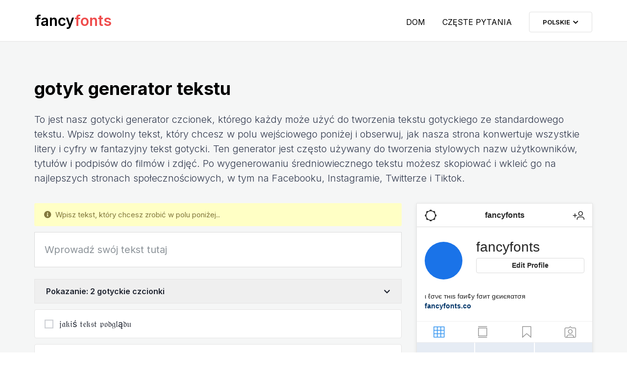

--- FILE ---
content_type: text/html; charset=UTF-8
request_url: https://fancyfonts.co/pl/gothic-text-generator/
body_size: 8835
content:
<!DOCTYPE html>
<html lang="pl>">
<head>
    <meta charset="utf-8">
    <meta http-equiv="X-UA-Compatible" content="IE=edge">
    <meta name="viewport" content="width=device-width, initial-scale=1">

        <meta name="author" content="Fancyfonts.co">
    <meta name="robots" content="index, follow">
    <meta name="revisit-after" content="1 days" />
    <meta property="og:locale" content="pl" />
    <link rel="apple-touch-icon" sizes="180x180" href="https://fancyfonts.co/assets/img/favicons/apple-touch-icon.png">
    <link rel="icon" type="image/png" sizes="32x32" href="https://fancyfonts.co/assets/img/favicons/favicon-32x32.png">
    <link rel="icon" type="image/png" sizes="16x16" href="https://fancyfonts.co/assets/img/favicons/favicon-16x16.png">
    <link rel="manifest" href="https://fancyfonts.co/assets/img/favicons/site.webmanifest">
    <link rel="mask-icon" href="https://fancyfonts.co/assets/img/favicons/safari-pinned-tab.svg" color="#5bbad5">
    <meta name="msapplication-TileColor" content="#ef4c4c">
    <meta name="theme-color" content="#ffffff">

    <title>Gotycki generator tekstu, kopiuj wklej tekst gotycki</title>

    
        <link rel="canonical" href="https://fancyfonts.co/pl/gothic-text-generator/" />
    <link rel="alternate" href="https://fancyfonts.cogothic-text-generator" hreflang="en" />
    <link rel="alternate" href="https://fancyfonts.cogothic-text-generator" hreflang="x-default" />
            <link rel="alternate" href="https://fancyfonts.co/de/gothic-text-generator" hreflang="de" />
            <link rel="alternate" href="https://fancyfonts.co/es/gothic-text-generator" hreflang="es" />
            <link rel="alternate" href="https://fancyfonts.co/fr/gothic-text-generator" hreflang="fr" />
            <link rel="alternate" href="https://fancyfonts.co/id/gothic-text-generator" hreflang="id" />
            <link rel="alternate" href="https://fancyfonts.co/it/gothic-text-generator" hreflang="it" />
            <link rel="alternate" href="https://fancyfonts.co/nl/gothic-text-generator" hreflang="nl" />
            <link rel="alternate" href="https://fancyfonts.co/pl/gothic-text-generator" hreflang="pl" />
            <link rel="alternate" href="https://fancyfonts.co/pt/gothic-text-generator" hreflang="pt" />
            <link rel="alternate" href="https://fancyfonts.co/ro/gothic-text-generator" hreflang="ro" />
            <link rel="alternate" href="https://fancyfonts.co/ru/gothic-text-generator" hreflang="ru" />
            <link rel="alternate" href="https://fancyfonts.co/tr/gothic-text-generator" hreflang="tr" />
            <link rel="alternate" href="https://fancyfonts.co/hu/gothic-text-generator" hreflang="hu" />
            <link rel="alternate" href="https://fancyfonts.co/cs/gothic-text-generator" hreflang="cs" />
    
    <link rel="dns-prefetch" href="//fonts.googleapis.com">
    <link rel="dns-prefetch" href="//use.fontawesome.com">
    <link rel="dns-prefetch" href="//ajax.googleapis.com">
    <link rel="dns-prefetch" href="//maxcdn.bootstrapcdn.com">
    <link rel="dns-prefetch" href="//cdnjs.cloudflare.com">
    <link rel="dns-prefetch" href="//www.google-analytics.com">
    <link rel="dns-prefetch" href="//ssl.google-analytics.com">

    <!-- Open Graph data -->
    <meta itemprop="name" content="Gotycki generator tekstu, kopiuj wklej tekst gotycki" />
    <meta itemprop="description" content="To jest nasz gotycki generator czcionek, którego każdy może użyć do tworzenia tekstu gotyckiego ze standardowego tekstu. Wpisz dowolny tekst, który chcesz w polu wejściowego poniżej i obserwuj, jak nasza strona konwertuje wszystkie ..." />
    <meta itemprop="image" content="https://fancyfonts.co/assets/img/favicons/og-image.jpg" />

    <meta property="og:title" content="Gotycki generator tekstu, kopiuj wklej tekst gotycki"/>
    <meta property="og:description" content="To jest nasz gotycki generator czcionek, którego każdy może użyć do tworzenia tekstu gotyckiego ze standardowego tekstu. Wpisz dowolny tekst, który chcesz w polu wejściowego poniżej i obserwuj, jak nasza strona konwertuje wszystkie ..."/>

    <meta property="og:type" content="website"/>
    <meta property="og:url" content="https://fancyfonts.co//pl/gothic-text-generator/"/>
    <meta property="og:image" content="https://fancyfonts.co/assets/img/favicons/og-image.jpg"/>
    <meta property="og:image:width" content="279"/>
    <meta property="og:image:height" content="279"/>
    <meta property="og:site_name" content="Fancyfonts.co"/>

    <!-- Twitter Card data -->
    <meta name="twitter:card" content="summary">
    <meta name="twitter:title" content="Gotycki generator tekstu, kopiuj wklej tekst gotycki">
    <meta name="twitter:description" content="To jest nasz gotycki generator czcionek, którego każdy może użyć do tworzenia tekstu gotyckiego ze standardowego tekstu. Wpisz dowolny tekst, który chcesz w polu wejściowego poniżej i obserwuj, jak nasza strona konwertuje wszystkie ...">
    <meta name="twitter:image" content="https://fancyfonts.co/assets/img/favicons/og-image.jpg">
    <meta name="twitter:image:src" content="https://fancyfonts.co/assets/img/favicons/og-image.jpg">
    <meta name="twitter:url" content="https://fancyfonts.co//pl/gothic-text-generator/">

    <!-- Custom styles for this template -->
    <link href="https://fancyfonts.co/assets/css/style.css?24" rel="stylesheet">
    <link rel="stylesheet" href="https://use.fontawesome.com/releases/v5.3.0/css/all.css">
    <link rel="stylesheet" href="https://cdnjs.cloudflare.com/ajax/libs/nprogress/0.2.0/nprogress.min.css">
    <link href="https://fonts.googleapis.com/css?family=Inter:300,400,500,600,700&open-" rel="stylesheet">
    <link href="https://fonts.googleapis.com/css2?family=Open+Sans:wght@500;600;700&display=swap" rel="stylesheet">

    <!-- HTML5 shim and Respond.js for IE8 support of HTML5 elements and media queries -->
    <!--[if lt IE 9]>
    <script src="https://oss.maxcdn.com/html5shiv/3.7.3/html5shiv.min.js"></script>
    <script src="https://oss.maxcdn.com/respond/1.4.2/respond.min.js"></script>
    <![endif]-->

    <script type="application/ld+json">
        {
            "@context": "https://schema.org",
            "@type": "Organization",
            "name": "FancyFonts",
            "alternateName": "Font Generator",
            "@id": "https://fancyfonts.co",
            "url": "https://fancyfonts.co",
            "logo": "https://fancyfonts.co/assets/img/favicons/og-image.jpg",
            "image": "https://fancyfonts.co/assets/img/favicons/og-image.jpg",
            "description": "FancyFonts: Fancy Text Generator, Fancy Font Generator, provides cool, stylish copy and paste fonts for your Instagram profile, Facebook profile, Twitter profile, TikTok profile.",
            "telephone": "+18003170792",
            "address": {
                "@type": "PostalAddress",
                "streetAddress": "9636 Golden Star St., Atlantic City, NJ 08401",
                "addressLocality": "Atlantic City",
                "addressRegion": "USA",
                "postalCode": "08401",
                "addressCountry": "USA"
            },
            "sameAs": ["https://www.linkedin.com/in/fancy-fonts-2929ab249/", "https://twitter.com/fancyfontsco", "https://www.facebook.com/Fancy-Text-Generator-101952151998932/", "https://www.flickr.com/people/196362387@N06/", "https://www.youtube.com/channel/UCjVKewOrkLNboD3PAXu3Uxg/about", "https://www.pinterest.com/1fancyfontsco/", "https://gitlab.com/fancyfontsco","https://www.diggerslist.com/fancyfontsco/about","https://www.aeriagames.com/user/fancyfontsco/","https://fancyfontsco.dreamwidth.org/profile","https://www.atlasobscura.com/users/fancyfontsco","https://slides.com/fancyfontsco","https://coub.com/fancyfontsco","https://letterboxd.com/fancyfontsco/","https://www.redbubble.com/people/fancyfontsco/shop?asc=u","https://projectnursery.com/author/fancyfontsco/","https://biashara.co.ke/author/fancyfontsco/","https://blip.fm/fancyfontsco","https://www.houzz.com/pro/webuser-707095815/__public","http://www.lawrence.com/users/fancyfontsco/","https://seomotionz.com/member.php?action=profile&uid=9670","https://www.tripadvisor.com/Profile/fancyfontsco","https://www.ethicalhacker.net/members/fancyfontsco/profile/","https://myspace.com/fancyfontsco","https://soundcloud.com/fancyfontsco","https://pantip.com/profile/6610817#topics","https://www.bibrave.com/users/147099","https://www.bitsdujour.com/profiles/QJFDO2","https://alphacs.ro/member.php?66072-fancyfontsco","https://www.openlearning.com/u/fancyfonts-qy8ol2/","https://roosterteeth.com/g/user/fancyfontsco","https://forum.geonames.org/gforum/user/profile/609171.page","https://getpocket.com/@869p2T97A7a7add925g37bygc2d8A1259f4Y62ee92JfvKH945d03FfvEtOYPf90?src=navbar","https://www.codechef.com/users/fancyfontsco","https://recordsetter.com//user/FancyFonts","https://www.crokes.com/fancyfontsco/profile/","https://www.domestika.org/en/fancyfontsco","https://www.evensi.com/profile/fancy-fonts/3587386/savethedate/","https://www.forexfactory.com/fancyfontsco","https://weheartit.com/fancyfontsco","https://www.mixcloud.com/fancyfontsco/","https://www.myminifactory.com/users/fancyfontsco","https://jsfiddle.net/fancyfontsco/brm9nk2w/2/","https://www.threadless.com/@fancyfontsco/activity","https://app.roll20.net/users/9482655/fancy-f","https://tune.pk/user/Twoffline/about","https://trello.com/fancyfonts2/activity","https://www.goodreads.com/user/show/139335913-fancy-fonts","https://www.darkreading.com/profile.asp?piddl_userid=449926","https://qna.habr.com/user/fancyfontsco","https://unsplash.com/@fancyfontsco","https://social.msdn.microsoft.com/Profile/fancyfontsco","https://public.tableau.com/app/profile/fancy.fonts?authMode=activationSuccess","https://answers.informer.com/user/Fancy+Fonts","https://www.scoop.it/u/fancy-fonts","https://www.podomatic.com/podcasts/fancyfontsco","https://de.serlo.org/user/223197/fancyfontsco","https://communaute.mouvement-up.fr/membres/949562/creer","https://www.openstreetmap.org/user/Fancy%20Fonts","https://www.evernote.com/shard/s405/sh/b7f8f857-d235-ec92-0096-cd8e997817a6/0eda1d0affce1b2188f46e4c8f84482e","https://list.ly/fancy-fonts/lists","https://www.microsoftpartnercommunity.com/t5/user/viewprofilepage/user-id/96565","https://buyandsellhair.com/author/fancyfontsco/","https://www.quora.com/profile/Fancy-Fonts","https://twisted-gamers.net/profile/85142-fancyfontsco/?tab=field_core_pfield_12","https://www.picfair.com/users/fancyfontsco","https://zeef.com/profile/fancy.fonts","https://www.cutoutandkeep.net/users/731254","https://sketchfab.com/fancyfontsco","https://www.renderosity.com/users/id:1057407","https://www.spreaker.com/user/15095565","https://www.indiegogo.com/individuals/27447243","https://pro.ideafit.com/profile/fancy-fonts","https://anotepad.com/notes/79qfnens","https://www.designnominees.com/profile/fancy-fonts","https://influence.co/fancyfontsco","https://www.threadsmagazine.com/profile/fancyfontsco","https://www.behance.net/fancyfonts1","https://globalcatalog.com/fancyfontsco.us/en","http://www.osnabruecker.com/blog_entry.php?user=fancyfontsco&blogentry_id=59570","https://www.medialab-prado.es/en/users/fancyfontsco","https://audiomack.com/fancyfontsco","https://truxgo.net/profile/fancyfontsco","https://www.houzz.de/pro/webuser-707095815/__public","https://forum.findukhosting.com/index.php?action=profile","https://nootheme.com/forums/users/fancyfontsco/","https://forums.iis.net/members/fancyfontsco.aspx","https://truewow.org/forum/memberlist.php?mode=viewprofile&u=10292768","http://www.galaxyforums.net/forum/members/50334.html","https://www.vwvortex.com/members/fancyfontsco.3832602/#about","http://www.alcohol-injection.com/forum/members/fancyfontsco.html","https://peertube.ventresmous.fr/accounts/fancyfontsco/about","https://www.metal-archives.com/users/fancyfontsco","https://amara.org/en/profiles/profile/HT2IOZdXIRDY_LPY0OoKkTJ8iBgqZrcLPHTLBJM3nNM/","http://ask.bacagadget.com/user/fancyfonts","https://www.giveffect.com/users/1042042-fancyfontsco","https://exercism.io/profiles/FANCYFONTS","https://www.plurk.com/fancyfontsco","https://www.provenexpert.com/fancyfontsco/?mode=preview","https://bbpress.org/forums/profile/fancyfontsco/","http://uid.me/fancyfontsco","https://www.metroflog.co/fancyfontsco1","https://pinshape.com/users/1667876-fancyfontsco#designs-tab-open","http://www.4mark.net/story/4312990/fancy-text-generator-cool-fonts-text-tools","http://forum.ppr.pl/profile.php?mode=viewprofile&u=529663","https://www.semfirms.com/profile/fancyfontsco/","https://www.sharecg.com/fancyfontsco","https://www.creativelive.com/student/fancy-fonts?via=accounts-freeform_2","https://demo.wowonder.com/1629669815640300_134402","https://www.jigsawplanet.com/fancyfontsco?viewas=08dceb9d02b9","https://www.tickaroo.com/user/6122b8835c16d6bc3943e133","https://theonlinearticleplace.com/members/fancyfontsco/","https://cliqafriq.com/fancyfontsco","https://articlessubmissionservice.com/members/fancyfontsco/","https://articlessubmissionservice.com/members/fancyfontsco/","http://lifejordan.com/ask2/user/fancyfontsco","https://peertube.ventresmous.fr/accounts/fancyfonts/about","https://tube.gnous.eu/a/1fancy_fonts_co/video-channels","https://www.logobids.com/users/fancyfontsco","https://tapas.io/fancyfontsco","https://www.patreon.com/fancyfonts","https://godotengine.org/qa/user/fancyfontsco","https://wefunder.com/fancyfonts","https://www.cheaperseeker.com/u/fancyfontsco","https://www.crunchyroll.com/user/fancyfontsco","https://www.turnkeylinux.org/user/1579046","https://toot.wales/@fancyfontsco","https://www.theoutbound.com/fancy-fonts","https://www.speedrun.com/user/fancyfontsco"]
        }
    </script>

    <script async src="https://pagead2.googlesyndication.com/pagead/js/adsbygoogle.js?client=ca-pub-7518969656198246"  crossorigin="anonymous"></script>

</head>
<body class="gothic">


<header>
    <div class="container">
        <div class="row">
            <div class="col-md-12">
                <nav class="navbar">
                    <div class="navbar-header">
                        <button type="button" class="navbar-toggle collapsed transition" data-toggle="collapse" data-target="#navbar" aria-expanded="false" aria-controls="navbar">
                            <span class="sr-only">Toggle navigation</span>
                            <span class="icon-bar"></span>
                            <span class="icon-bar"></span>
                            <span class="icon-bar"></span>
                        </button>
                        <a class="branding" title="Fantazyjny generator tekstu" href="https://fancyfonts.co/pl/">fancy<span>fonts</span></a>
                    </div>
                    <div id="navbar" class="navbar-collapse collapse">
                        <ul class="nav navbar-nav nav-list fr">
                            <li><a href="https://fancyfonts.co/pl/">Dom</a></li>
                            <li><a href="https://fancyfonts.co/pl/#faq">Częste pytania</a></li>
                            <li class="hidden"><a title="Copas Fonts Online" href="https://fancyfonts.co/id/">Copas Fonts Online</a></li>
                                                        <li class="dropdown">
                                <a href="#" class="dropdown-toggle box-shadow" data-toggle="dropdown" role="button" aria-haspopup="true" aria-expanded="false"> Polskie&nbsp;&nbsp;<span class="fa fa-chevron-down"></span></a>
                                <ul class="dropdown-menu remove-style">
                                    <li><a class="no-span" href="https://fancyfonts.co/en/">English</a></li>
                                    <li><a class="no-span" href="https://fancyfonts.co/fr/">Français</a></li>
                                    <li><a class="no-span" href="https://fancyfonts.co/it/">Italiano</a></li>
                                    <li><a class="no-span" href="https://fancyfonts.co/de/">German</a></li>
                                    <li><a class="no-span" href="https://fancyfonts.co/es/">Español</a></li>
                                    <li><a class="no-span" href="https://fancyfonts.co/cs/">Čeština</a></li>
                                    <li><a class="no-span" href="https://fancyfonts.co/hu/">Magyar</a></li>
                                    <li><a class="no-span" href="https://fancyfonts.co/id/">Indonesian</a></li>
                                    <li><a class="no-span" href="https://fancyfonts.co/nl/">Netherlands</a></li>
                                    <li><a  href="https://fancyfonts.co/pl/"><span class="fa fa-check"></span>Polskie</a></li>
                                    <li><a class="no-span" href="https://fancyfonts.co/pt/">Português</a></li>
                                    <li><a class="no-span" href="https://fancyfonts.co/ro/">Română</a></li>
                                    <li><a class="no-span" href="https://fancyfonts.co/ru/">Русский</a></li>
                                    <li><a class="no-span" href="https://fancyfonts.co/tr/">Turkish</a></li>
                                </ul>
                            </li>
                        </ul>
                    </div><!--/.nav-collapse -->
                </nav>
            </div>
        </div>
    </div>
</header>
<section class="primary-content">
    <div class="container">
        <div class="row">
            <div class="col-md-12">

                <h1>gotyk generator tekstu</h1>

                <p class="subtitle">To jest nasz gotycki generator czcionek, którego każdy może użyć do tworzenia tekstu gotyckiego ze standardowego tekstu. Wpisz dowolny tekst, który chcesz w polu wejściowego poniżej i obserwuj, jak nasza strona konwertuje wszystkie litery i cyfry w fantazyjny tekst gotycki. Ten generator jest często używany do tworzenia stylowych nazw użytkowników, tytułów i podpisów do filmów i zdjęć. Po wygenerowaniu średniowiecznego tekstu możesz skopiować i wkleić go na najlepszych stronach społecznościowych, w tym na Facebooku, Instagramie, Twitterze i Tiktok.</p>

                <div class="row">

                    <div class="col-lg-8 col-md-7 col-sm-12" id="results">

                        
                        
                        <div class="panel results-panel">

                            <p class="alert-box warning"><span class="fa fa-info-circle"></span>&nbsp;&nbsp;Wpisz tekst, który chcesz zrobić  w polu poniżej..</p>
<div class="relative">
    <input id="input-primary" class="input-primary" value="" placeholder="Wprowadź swój tekst tutaj" type="text"/>
    <span class="input-clear hidden fa fa-times-circle"></span>
</div>

<div class="select-container">
    <div class="select-header">
                <p class="select-header-title">Pokazanie: 2 gotyckie czcionki</p>
        <span class="fa fa-chevron-down"></span>
        <span class="fa fa-chevron-up"></span>
    </div>
    <div class="select-list">
        <ul class="font-generators-list list-unstyled" id="sidebar-nav">
            <li><a data-href="" class="text-tool " title="Najlepsze generatory czcionek" href="https://fancyfonts.co/"><span class="checkbox "></span> Najlepsze generatory czcionek <small>(10)</small></a></li>
            <li><a data-href="instagram-text-generator" class="text-tool " title="Generator czcionek na Instagramie" href="https://fancyfonts.co/pl/instagram-text-generator/"><span class="checkbox "></span> Czcionki na Instagramie <small>(80)</small></a></li>
            <li><a data-href="twitter-text-generator" class="text-tool " title="Generator czcionek na Twitterze" href="https://fancyfonts.co/pl/twitter-text-generator/"><span class="checkbox "></span> Czcionki na Twitterze <small>(80)</small></a></li>
            <li><a data-href="facebook-text-generator" class="text-tool " title="Generator czcionek na Twitterze" href="https://fancyfonts.co/pl/facebook-text-generator/"><span class="checkbox "></span> Czcionka na Facebooku <small>(80)</small></a></li>
            <li><a data-href="upside-down-text-generator" class="text-tool " title="Generator czcionek do góry nogami" href="https://fancyfonts.co/pl/upside-down-text-generator/"><span class="checkbox "></span> Do góry nogami czcionki <small>(1)</small></a></li>
            <li><a data-href="cursive-text-generator" class="text-tool " title="Kursywna generator czcionek" href="https://fancyfonts.co/pl/cursive-text-generator/"><span class="checkbox "></span> Czcionki kursywne <small>(2)</small></a></li>
            <li><a data-href="small-text-generator" class="text-tool " title="Mały generator czcionek" href="https://fancyfonts.co/pl/small-text-generator/"><span class="checkbox "></span> Małe czcionki <small>(2)</small></a></li>
            <li><a data-href="gothic-text-generator" class="text-tool selected" title="Gotycki generator czcionek" href="https://fancyfonts.co/pl/gothic-text-generator/"><span class="checkbox checked"></span> Gotyckie czcionki <small>(2)</small></a></li>
            <li><a data-href="bold-text-generator" class="text-tool " title="BOLD MOTOROTOR" href="https://fancyfonts.co/pl/bold-text-generator/"><span class="checkbox "></span> Odważne czcionki <small>(5)</small></a></li>
            <li><a data-href="italic-text-generator" class="text-tool " title="Generator czcionek kursywy" href="https://fancyfonts.co/pl/italic-text-generator/"><span class="checkbox "></span> Czcionki kursywne <small>(4)</small></a></li>
            <li><a data-href="strikethrough-text-generator" class="text-tool " title="Generator czcionek strikeThrough" href="https://fancyfonts.co/pl/strikethrough-text-generator/"><span class="checkbox "></span> Strikethrough Fonts <small>(5)</small></a></li>
            <li><a data-href="underline-text-generator" class="text-tool " title="Podkreśl generator czcionek" href="https://fancyfonts.co/pl/underline-text-generator/"><span class="checkbox "></span> Podkreśl czcionki <small>(5)</small></a></li>
            <li><a data-href="bubble-text-generator" class="text-tool " title="Generator czcionek pęcherzyków" href="https://fancyfonts.co/pl/bubble-text-generator/"><span class="checkbox "></span> Czcionki bąbelkowe <small>(4)</small></a></li>
        </ul>
    </div>
</div>
                            
                             <div class="result-container">
                                 <span class="checkbox"></span>
                                 <span class="result result-s102"></span>
                                  <input class="input-result" id="input-s102" aria-hidden="true" value="" type="text"/>
                                 <button class="btn-copy " data-toggle="tooltip" data-placement="top" title="Kopiuj" name="s102" id="s102" >Kopiuj</button>
                             </div>

                            
                             <div class="result-container">
                                 <span class="checkbox"></span>
                                 <span class="result result-s103"></span>
                                  <input class="input-result" id="input-s103" aria-hidden="true" value="" type="text"/>
                                 <button class="btn-copy " data-toggle="tooltip" data-placement="top" title="Kopiuj" name="s103" id="s103" >Kopiuj</button>
                             </div>

                            
                        </div>

                        
                    </div>

                    <div class="col-lg-4 col-md-5 col-sm-12 sidebar">

    <button class="toggle-preview"><span class="fa fa-chevron-up"></span> <span class="fa fa-chevron-down"></span>Toggle Preview</button>

    <ul class="list-unstyled list-preview-button list-preview-button-top">
        <li><button title="Instagram" data-preview="instagram" class="preview-button preview-button-instagram active"></button></li>
        <li><button title="TikTok" data-preview="tiktok" class="preview-button preview-button-tiktok"></button></li>
    </ul>

    <div class="preview-container">
        <div class="preview instagram">
            <header>
                <div class="ig-settings"></div>
                <div class="ig-name">fancyfonts</div>
                <div class="ig-add"></div>
            </header>

            <div class="ig-profile">
                <div class="ig-profile-avatar"></div>
                <section class="ig-profile-content">
                    <div class="ig-profile-name">fancyfonts</div>
                    <div class="ig-profile-edit">Edit Profile</div>
                </section>
            </div>
            <div class="ig-bio">
                <div class="bio-text">ι ℓσνє тнιѕ fαи¢у fσит gєиєяαтσя</div>
                <a class="ig-bio-link" href="https://fancyfonts.co/">fancyfonts.co</a>
            </div>
            <div class="ig-links">
                <div class="ig-links-link"></div>
                <div class="ig-links-link vertical"></div>
                <div class="ig-links-link bookmarks"></div>
                <div class="ig-links-link tags"></div>
            </div>
            <div class="ig-gallery">
                <div></div>
                <div></div>
                <div></div>
                <div></div>
                <div></div>
                <div></div>
                <div></div>
                <div></div>
                <div></div>
            </div>
        </div>

        <div class="preview tiktok hidden">
            <header>
                <div class="tt-add"></div>
                <div class="tt-name">fancyfonts<span class="caret"></span></div>
                <div class="tt-settings"></div>
            </header>

            <div class="tt-profile">
                <div class="tt-profile-avatar"></div>
                <div class="tt-profile-username">@fancyfonts</div>
                <div class="tt-profile-stats">
                    <div class="tt-following">
                        <span class="unit">0</span>
                        Following
                    </div>
                    <div class="tt-followers">
                        <span class="unit">398.2K</span>
                        Followers
                    </div>
                    <div class="tt-likes">
                        <span class="unit">1.5M</span>
                        Like
                    </div>
                </div>
                <div class="tt-profile-buttons">
                    <div class="tt-profile-edit">
                        Edit profile
                    </div>
                    <div class="tt-profile-bookmark">
                        <span></span>
                    </div>
                </div>
            </div>
            <div class="tt-bio">
                <div class="bio-text">𝕋𝕙𝕚𝕤 𝔽𝕒𝕟𝕔𝕪 𝔽𝕠𝕟𝕥 𝕘𝕖𝕟𝕖𝕣𝕒𝕥𝕠𝕣 𝕚𝕤 ♡</div>
            </div>
            <div class="tt-links">
                <div class="tt-links-link"></div>
                <div class="tt-links-link heart"></div>
                <div class="tt-links-link lock"></div>
            </div>
            <div class="ig-gallery">
                <div></div>
                <div></div>
                <div></div>
                <div></div>
                <div></div>
                <div></div>
                <div></div>
                <div></div>
                <div></div>
            </div>
        </div>
    </div>

    <ul class="list-unstyled list-preview-button list-preview-button-bottom" >
        <li><button title="Instagram" data-preview="instagram" class="preview-button preview-button-instagram active"></button></li>
        <li><button title="TikTok" data-preview="tiktok" class="preview-button preview-button-tiktok"></button></li>
    </ul>

</div>
                </div>

            </div>
        </div>
</section>



<footer class="page-footer ">
    <div class="container primary-footer relative">
        <div class="col-md-12">
            <ul class="nav-footer remove-style">
                <li><a title="Fantazyjne czcionki" href="https://fancyfonts.co/pl/">Fantazyjne czcionki</a></li>
                <li><a title="Warunki usługi" href="https://fancyfonts.co/pl/terms-of-service/">Warunki usługi</a></li>
                <li><a title="Polityka prywatności" href="https://fancyfonts.co/pl/privacy-policy/">Polityka prywatności</a></li>
                            </ul>

            <div class="social-buttons">
                <span class="facebook-like"><iframe style="border:none; overflow:hidden; width:90px; height:21px;" src="https://www.facebook.com/plugins/like.php?href=http://fancyfonts.co&amp;layout=button_count&amp;show_faces=true&amp;width=80&amp;action=like&amp;colorscheme=light&amp;height=21"></iframe> </span>
            </div>

            <p class="copyright">prawa autorskie &copy; 2026. Wszelkie prawa zastrzeżone.</p>
        </div>
    </div>
</footer>

<a href="javascript:" id="return-to-top" style="display: none"><i class="fa fa-chevron-up"></i></a>

<!-- Bootstrap core JavaScript
================================================== -->
<!-- Placed at the end of the document so the pages load faster -->
<script src="https://ajax.googleapis.com/ajax/libs/jquery/1.12.4/jquery.min.js"></script>
<script src="https://maxcdn.bootstrapcdn.com/bootstrap/3.3.6/js/bootstrap.min.js"></script>
<script src="https://cdnjs.cloudflare.com/ajax/libs/nprogress/0.2.0/nprogress.min.js"></script>
<!-- IE10 viewport hack for Surface/desktop Windows 8 bug -->



<script src="https://fancyfonts.co/assets/javascripts/2.js"></script>
<script src="https://cdnjs.cloudflare.com/ajax/libs/he/1.2.0/he.min.js"></script>
<script>
    $(document).ready(function (){

        var base_url = 'https://fancyfonts.co/';

        $(document).on('click', '#sidebar-nav a', function(e){
            if( !$(this).hasClass('selected')){
                $('.text-tool').removeClass('selected').find('span').removeClass('checked');
                $(this).find('span').addClass('checked');
                $(this).addClass('selected');

                $url = $(this).attr('data-href');
                if( $url) { $url = $url + '/'}
                NProgress.configure({ showSpinner: false });
                NProgress.configure({ easing: 'ease', speed: 500 });
                NProgress.start();

                $.ajax({
                    type: "POST",
                    url: "https://fancyfonts.co/" + $url,
                    data: {
                        "request": "ajax"
                    },
                    dataType: "json",
                    success: function(b) {
                        //console.log(ajaxresult);

                        setTimeout(function(){
                            NProgress.done();
                            window.history.pushState("string", "",  base_url + "pl/" + $url);
                            $("#results").empty().append(b.html).hide().fadeIn(800);

                            $('.input-result').each(function(index){
                                var inputID = this.id;
                                var id = inputID.replace( 'input-', '');
                                var response = Change('jakiś tekst podglądu', id);
                                this.setAttribute('value', this.value);
                                $('.result-' + id).html(response);
                                this.value = $('.result-' + id).html();
                                this.setAttribute('value', this.value);
                                this.setAttribute('value', this.value);
                            });

                        }, 750);
                    }
                });


            }
            e.preventDefault();
        });

        $('.preview-button').on('click', function(e){
            if( !$(this).hasClass('active')){
                var preview = $(this).data('preview');
                $('.preview').addClass('hidden');
                $('.' + preview ).removeClass('hidden');
                $('.preview-button').removeClass('active');
                $('.preview-button-' + preview ).addClass('active');

            }
            e.preventDefault();
        });

        $('.toggle-preview').on('click', function(e){
            $('.sidebar').toggleClass('active');
            e.preventDefault();
        });

        $(document).on('click', '.select-header', function(e){
            $('.select-container').toggleClass('active');
        });

        $(document).on('click', '#tools-toggle', function(e){
            $('.font-generators-list').toggle();
        });

        $(document).on('click', '.question', function(e){
            $(this).toggleClass('active');
        });

        $(document).on('click', '.input-clear', function(e){
            $('#input-primary').val('');
            $('#input-primary').focus();
            $(".input-clear").addClass('hidden');
        });

        $(document).on('click', '.result-container', function(e){
            if( !$(this).hasClass('active')){
                var $result = $(this).find('.result'),
                    text = $result.html(),
                    classes = $result.attr("class").split(/\s+/),
                    classId = classes[1];

                $('.bio-text').attr('class', 'bio-text');
                $('.result-container').removeClass('active');
                $(this).addClass('active');
                $('.bio-text').html(text);
                $('.bio-text').addClass(classId);

            }
            e.preventDefault();
        });

        $(document).on('input', '#input-primary', function(e){

            val = this.value;
            if( val.length > 0){
                $('.input-clear').removeClass('hidden');
            }else{
                $('.input-clear').addClass('hidden');
            }

            $('.input-result').each(function(index){

                var inputID = this.id;
                var id = inputID.replace( 'input-', '');
                var response = Change(val, id);

                this.setAttribute('value', this.value);
                $('.result-' + id).html(response);
                this.value = $('.result-' + id).html();
                this.setAttribute('value', this.value);

            });
        });


        $('.input-result').each(function(index){

            var inputID = this.id;
            var id = inputID.replace( 'input-', '');
            var response = Change('jakiś tekst podglądu', id);
            this.setAttribute('value', this.value);
            $('.result-' + id).html(response);
            this.value = $('.result-' + id).html();
            this.setAttribute('value', this.value);

        });


        $(window).scroll(function() {
            if ($(this).scrollTop() >= 500) {        // If page is scrolled more than 800px
                $('#return-to-top').fadeIn(300);    // Fade in the arrow
            } else {
                $('#return-to-top').fadeOut(200);   // Else fade out the arrow
            }
        });

        // Return to top
        $('#return-to-top').click(function() {      // When arrow is clicked
            $('body,html').animate({
                scrollTop : 0                       // Scroll to top of body
            }, 500);
        });


        // Tooltip
        $('[data-toggle="tooltip"]').tooltip();
        $(document).on('click', '.btn-copy', function(e){
            e.preventDefault();
            var id = this.id;
            console.log(id);
            var copyText = document.getElementById("input-" + id);
            console.log(copyText);
            copyText.select();
            document.execCommand("copy");

            $('[data-toggle="tooltip"]').attr('data-original-title', 'Copy').tooltip('fixTitle');

            $(this).prop('title', 'Skopiowane').tooltip('fixTitle').tooltip('show');
        });

    });
</script>

    <!-- Global site tag (gtag.js) - Google Analytics -->
    <script async src="https://www.googletagmanager.com/gtag/js?id=UA-117413493-9"></script>
    <script>
        window.dataLayer = window.dataLayer || [];
        function gtag(){dataLayer.push(arguments);}
        gtag('js', new Date());

        gtag('config', 'UA-117413493-9');
    </script>
<script defer src="https://static.cloudflareinsights.com/beacon.min.js/vcd15cbe7772f49c399c6a5babf22c1241717689176015" integrity="sha512-ZpsOmlRQV6y907TI0dKBHq9Md29nnaEIPlkf84rnaERnq6zvWvPUqr2ft8M1aS28oN72PdrCzSjY4U6VaAw1EQ==" data-cf-beacon='{"version":"2024.11.0","token":"d42115f693ed469a9f49efed0345e55d","r":1,"server_timing":{"name":{"cfCacheStatus":true,"cfEdge":true,"cfExtPri":true,"cfL4":true,"cfOrigin":true,"cfSpeedBrain":true},"location_startswith":null}}' crossorigin="anonymous"></script>
</body>
</html>


--- FILE ---
content_type: text/html; charset=utf-8
request_url: https://www.google.com/recaptcha/api2/aframe
body_size: 269
content:
<!DOCTYPE HTML><html><head><meta http-equiv="content-type" content="text/html; charset=UTF-8"></head><body><script nonce="_wV34Ux6XbwxnQAOhKSvBw">/** Anti-fraud and anti-abuse applications only. See google.com/recaptcha */ try{var clients={'sodar':'https://pagead2.googlesyndication.com/pagead/sodar?'};window.addEventListener("message",function(a){try{if(a.source===window.parent){var b=JSON.parse(a.data);var c=clients[b['id']];if(c){var d=document.createElement('img');d.src=c+b['params']+'&rc='+(localStorage.getItem("rc::a")?sessionStorage.getItem("rc::b"):"");window.document.body.appendChild(d);sessionStorage.setItem("rc::e",parseInt(sessionStorage.getItem("rc::e")||0)+1);localStorage.setItem("rc::h",'1768863339599');}}}catch(b){}});window.parent.postMessage("_grecaptcha_ready", "*");}catch(b){}</script></body></html>

--- FILE ---
content_type: text/javascript
request_url: https://fancyfonts.co/assets/javascripts/2.js
body_size: 16951
content:
var normal = "abcdefghijklmnopqrstuvwxyzABCDEFGHIJKLMNOPQRSTUVWXYZ1234567890";

var text = {
    s1 : {
        1 : "&#9424;", 2 : "&#9425;", 3 : "&#9426;", 4 : "&#9427;", 5 : "&#9428;", 6 : "&#9429;", 7 : "&#9430;", 8 : "&#9431;", 9 : "&#9432;", 10 : "&#9433;", 11 : "&#9434;", 12 : "&#9435;", 13 : "&#9436;", 14 : "&#9437;", 15 : "&#9438;", 16 : "&#9439;", 17 : "&#9440;", 18 : "&#9441;", 19 : "&#9442;", 20 : "&#9443;", 21 : "&#9444;", 22 : "&#9445;", 23 : "&#9446;", 24 : "&#9447;", 25 : "&#9448;", 26 : "&#9449;", 27 : "&#9398;", 28 : "&#9399;", 29 : "&#9400;", 30 : "&#9401;", 31 : "&#9402;", 32 : "&#9403;", 33 : "&#9404;", 34 : "&#9405;", 35 : "&#9406;", 36 : "&#9407;", 37 : "&#9408;", 38 : "&#9409;", 39 : "&#9410;", 40 : "&#9411;", 41 : "&#9412;", 42 : "&#9413;", 43 : "&#9414;", 44 : "&#9415;", 45 : "&#9416;", 46 : "&#9417;", 47 : "&#9418;", 48 : "&#9419;", 49 : "&#9420;", 50 : "&#9421;", 51 : "&#9422;", 52 : "&#9423;", 53 : "&#9312;", 54 : "&#9313;", 55 : "&#9314;", 56 : "&#9315;", 57 : "&#9316;", 58 : "&#9317;", 59 : "&#9318;", 60 : "&#9319;", 61 : "&#9320;", 62 : "&#9450;"
    },
    s2 : {
        1 : "&#7424;", 2 : "&#665;", 3 : "&#7428;", 4 : "&#7429;", 5 : "&#7431;", 6 : "&#1171;", 7 : "&#610;", 8 : "&#668;", 9 : "&#618;", 10 : "&#7434;", 11 : "&#7435;", 12 : "&#671;", 13 : "&#7437;", 14 : "&#628;", 15 : "&#7439;", 16 : "&#7448;", 17 : "&#491;", 18 : "&#640;", 19 : "s", 20 : "&#7451;", 21 : "&#7452;", 22 : "&#7456;", 23 : "&#7457;", 24 : "x", 25 : "&#655;", 26 : "&#7458;", 27 : "&#7424;", 28 : "&#665;", 29 : "&#7428;", 30 : "&#7429;", 31 : "&#7431;", 32 : "&#1171;", 33 : "&#610;", 34 : "&#668;", 35 : "&#618;", 36 : "&#7434;", 37 : "&#7435;", 38 : "&#671;", 39 : "&#7437;", 40 : "&#628;", 41 : "&#7439;", 42 : "&#7448;", 43 : "&#491;", 44 : "&#640;", 45 : "s", 46 : "&#7451;", 47 : "&#7452;", 48 : "&#7456;", 49 : "&#7457;", 50 : "x", 51 : "&#655;", 52 : "&#7458;", 53 : "&#120823;", 54 : "&#120824;", 55 : "&#120825;", 56 : "&#120826;", 57 : "&#120827;", 58 : "&#120828;", 59 : "&#120829;", 60 : "&#120830;", 61 : "&#120831;", 62 : "&#120822;"
    },
    s3 : {
        1 : "&#8371;", 2 : "&#3647;", 3 : "&#8373;", 4 : "&#272;", 5 : "&#582;", 6 : "&#8355;", 7 : "&#8370;", 8 : "&#11367;", 9 : "&#322;", 10 : "J", 11 : "&#8365;", 12 : "&#11360;", 13 : "&#8357;", 14 : "&#8358;", 15 : "&Oslash;", 16 : "&#8369;", 17 : "Q", 18 : "&#11364;", 19 : "&#8372;", 20 : "&#8366;", 21 : "&#580;", 22 : "V", 23 : "&#8361;", 24 : "&#1278;", 25 : "&#590;", 26 : "&#11371;", 27 : "&#8371;", 28 : "&#3647;", 29 : "&#8373;", 30 : "&#272;", 31 : "&#582;", 32 : "&#8355;", 33 : "&#8370;", 34 : "&#11367;", 35 : "&#322;", 36 : "J", 37 : "&#8365;", 38 : "&#11360;", 39 : "&#8357;", 40 : "&#8358;", 41 : "&Oslash;", 42 : "&#8369;", 43 : "Q", 44 : "&#11364;", 45 : "&#8372;", 46 : "&#8366;", 47 : "&#580;", 48 : "V", 49 : "&#8361;", 50 : "&#1278;", 51 : "&#590;", 52 : "&#11371;", 53 : '1', 54 : '2', 55 : '3', 56 : '4', 57 : '5', 58 : '6', 59 : '7', 60 : '8', 61 : '9', 62 : '0'
    },
    s4 :{
        1 : "&#120146;", 2 : "&#120147;", 3 : "&#120148;", 4 : "&#120149;", 5 : "&#120150;", 6 : "&#120151;", 7 : "&#120152;", 8 : "&#120153;", 9 : "&#120154;", 10 : "&#120155;", 11 : "&#120156;", 12 : "&#120157;", 13 : "&#120158;", 14 : "&#120159;", 15 : "&#120160;", 16 : "&#120161;", 17 : "&#120162;", 18 : "&#120163;", 19 : "&#120164;", 20 : "&#120165;", 21 : "&#120166;", 22 : "&#120167;", 23 : "&#120168;", 24 : "&#120169;", 25 : "&#120170;", 26 : "&#120171;", 27 : "&#120120;", 28 : "&#120121;", 29 : "&#8450;", 30 : "&#120123;", 31 : "&#120124;", 32 : "&#120125;", 33 : "&#120126;", 34 : "&#8461;", 35 : "&#120128;", 36 : "&#120129;", 37 : "&#120130;", 38 : "&#120131;", 39 : "&#120132;", 40 : "&#8469;", 41 : "&#120134;", 42 : "&#8473;", 43 : "&#8474;", 44 : "&#8477;", 45 : "&#120138;", 46 : "&#120139;", 47 : "&#120140;", 48 : "&#120141;", 49 : "&#120142;", 50 : "&#120143;", 51 : "&#120144;", 52 : "&#8484;", 53 : "&#120793;", 54 : "&#120794;", 55 : "&#120795;", 56 : "&#120796;", 57 : "&#120797;", 58 : "&#120798;", 59 : "&#120799;", 60 : "&#120800;", 61 : "&#120801;", 62 : "&#120792;"
    },
    s5 : {
        1 : "&alpha;", 2 : "&#1074;", 3 : "&cent;", 4 : "&part;", 5 : "&#1108;", 6 : "f", 7 : "g", 8 : "&#1085;", 9 : "&iota;", 10 : "&#1504;", 11 : "&#1082;", 12 : "&#8467;", 13 : "&#1084;", 14 : "&#1080;", 15 : "&sigma;", 16 : "&rho;", 17 : "q", 18 : "&#1103;", 19 : "&#1109;", 20 : "&#1090;", 21 : "&upsilon;", 22 : "&nu;", 23 : "&omega;", 24 : "&chi;", 25 : "&#1091;", 26 : "z", 27 : "&alpha;", 28 : "&#1074;", 29 : "&cent;", 30 : "&part;", 31 : "&#1108;", 32 : "f", 33 : "g", 34 : "&#1085;", 35 : "&iota;", 36 : "&#1504;", 37 : "&#1082;", 38 : "&#8467;", 39 : "&#1084;", 40 : "&#1080;", 41 : "&sigma;", 42 : "&rho;", 43 : "q", 44 : "&#1103;", 45 : "&#1109;", 46 : "&#1090;", 47 : "&upsilon;", 48 : "&nu;", 49 : "&omega;", 50 : "&chi;", 51 : "&#1091;", 52 : "z", 53 : '1', 54 : '2', 55 : '3', 56 : '4', 57 : '5', 58 : '6', 59 : '7', 60 : '8', 61 : '9', 62 : '0'
    },
    s6 : {
        1 : "a&#1161;", 2 : "b&#1161;", 3 : "c&#1161;", 4 : "d&#1161;", 5 : "e&#1161;", 6 : "f&#1161;", 7 : "g&#1161;", 8 : "h&#1161;", 9 : "i&#1161;", 10 : "j&#1161;", 11 : "k&#1161;", 12 : "l&#1161;", 13 : "m&#1161;", 14 : "n&#1161;", 15 : "o&#1161;", 16 : "p&#1161;", 17 : "q&#1161;", 18 : "r&#1161;", 19 : "s&#1161;", 20 : "t&#1161;", 21 : "u&#1161;", 22 : "v&#1161;", 23 : "w&#1161;", 24 : "x&#1161;", 25 : "y&#1161;", 26 : "z&#1161;", 27 : "A&#1161;", 28 : "B&#1161;", 29 : "C&#1161;", 30 : "D&#1161;", 31 : "E&#1161;", 32 : "F&#1161;", 33 : "G&#1161;", 34 : "H&#1161;", 35 : "I&#1161;", 36 : "J&#1161;", 37 : "K&#1161;", 38 : "L&#1161;", 39 : "M&#1161;", 40 : "N&#1161;", 41 : "O&#1161;", 42 : "P&#1161;", 43 : "Q&#1161;", 44 : "R&#1161;", 45 : "S&#1161;", 46 : "T&#1161;", 47 : "U&#1161;", 48 : "V&#1161;", 49 : "W&#1161;", 50 : "X&#1161;", 51 : "Y&#1161;", 52 : "Z&#1161;", 53 : "1&#1161;", 54 : "2&#1161;", 55 : "3&#1161;", 56 : "4&#1161;", 57 : "5&#1161;", 58 : "6&#1161;", 59 : "7&#1161;", 60 : "8&#1161;", 61 : "9&#1161;", 62 : "0&#1161;"
    },
    s7 : {
        1 : "&#120094;", 2 : "&#120095;", 3 : "&#120096;", 4 : "&#120097;", 5 : "&#120098;", 6 : "&#120099;", 7 : "&#120100;", 8 : "&#120101;", 9 : "&#120102;", 10 : "&#120103;", 11 : "&#120104;", 12 : "&#120105;", 13 : "&#120106;", 14 : "&#120107;", 15 : "&#120108;", 16 : "&#120109;", 17 : "&#120110;", 18 : "&#120111;", 19 : "&#120112;", 20 : "&#120113;", 21 : "&#120114;", 22 : "&#120115;", 23 : "&#120116;", 24 : "&#120117;", 25 : "&#120118;", 26 : "&#120119;", 27 : "&#120068;", 28 : "&#120069;", 29 : "&#8493;", 30 : "&#120071;", 31 : "&#120072;", 32 : "&#120073;", 33 : "&#120074;", 34 : "&#8460;", 35 : "&image;", 36 : "&#120077;", 37 : "&#120078;", 38 : "&#120079;", 39 : "&#120080;", 40 : "&#120081;", 41 : "&#120082;", 42 : "&#120083;", 43 : "&#120084;", 44 : "&real;", 45 : "&#120086;", 46 : "&#120087;", 47 : "&#120088;", 48 : "&#120089;", 49 : "&#120090;", 50 : "&#120091;", 51 : "&#120092;", 52 : "&#8488;", 53 : "&#1397;", 54 : "&#1399;", 55 : "&#1349;", 56 : "&#1391;", 57 : "&#1359;", 58 : "&#1395;", 59 : "&#1332;", 60 : "&#1361;", 61 : "&#1379;", 62 : "&#1413;"
    },
    s8 : {
        1 : "&#120198;", 2 : "&#120199;", 3 : "&#120200;", 4 : "&#120201;", 5 : "&#120202;", 6 : "&#120203;", 7 : "&#120204;", 8 : "&#120205;", 9 : "&#120206;", 10 : "&#120207;", 11 : "&#120208;", 12 : "&#120209;", 13 : "&#120210;", 14 : "&#120211;", 15 : "&#120212;", 16 : "&#120213;", 17 : "&#120214;", 18 : "&#120215;", 19 : "&#120216;", 20 : "&#120217;", 21 : "&#120218;", 22 : "&#120219;", 23 : "&#120220;", 24 : "&#120221;", 25 : "&#120222;", 26 : "&#120223;", 27 : "&#120172;", 28 : "&#120173;", 29 : "&#120174;", 30 : "&#120175;", 31 : "&#120176;", 32 : "&#120177;", 33 : "&#120178;", 34 : "&#120179;", 35 : "&#120180;", 36 : "&#120181;", 37 : "&#120182;", 38 : "&#120183;", 39 : "&#120184;", 40 : "&#120185;", 41 : "&#120186;", 42 : "&#120187;", 43 : "&#120188;", 44 : "&#120189;", 45 : "&#120190;", 46 : "&#120191;", 47 : "&#120192;", 48 : "&#120193;", 49 : "&#120194;", 50 : "&#120195;", 51 : "&#120196;", 52 : "&#120197;", 53 : "&#1397;", 54 : "&#1399;", 55 : "&#1349;", 56 : "&#1391;", 57 : "&#1359;", 58 : "&#1395;", 59 : "&#1332;", 60 : "&#1361;", 61 : "&#1379;", 62 : "&#1413;"
    },
    s9 :{
        1 : "&alpha;", 2 : "&#1074;", 3 : "c", 4 : "d", 5 : "&#1108;", 6 : "f", 7 : "g", 8 : "h", 9 : "&iacute;", 10 : "j", 11 : "k", 12 : "l", 13 : "m", 14 : "n", 15 : "&sigma;", 16 : "p", 17 : "q", 18 : "r", 19 : "s", 20 : "t", 21 : "u", 22 : "v", 23 : "w", 24 : "&#1093;", 25 : "&#1095;", 26 : "z", 27 : "&alpha;", 28 : "&#1074;", 29 : "c", 30 : "d", 31 : "&#1108;", 32 : "f", 33 : "g", 34 : "h", 35 : "&iacute;", 36 : "j", 37 : "k", 38 : "l", 39 : "m", 40 : "n", 41 : "&sigma;", 42 : "p", 43 : "q", 44 : "r", 45 : "s", 46 : "t", 47 : "u", 48 : "v", 49 : "w", 50 : "&#1093;", 51 : "&#1095;", 52 : "z", 53 : '1', 54 : '2', 55 : '3', 56 : '4', 57 : '5', 58 : '6', 59 : '7', 60 : '8', 61 : '9', 62 : '0'
    },
    s10 : {
        1 : "&#120042;", 2 : "&#120043;", 3 : "&#120044;", 4 : "&#120045;", 5 : "&#120046;", 6 : "&#120047;", 7 : "&#120048;", 8 : "&#120049;", 9 : "&#120050;", 10 : "&#120051;", 11 : "&#120052;", 12 : "&#120053;", 13 : "&#120054;", 14 : "&#120055;", 15 : "&#120056;", 16 : "&#120057;", 17 : "&#120058;", 18 : "&#120059;", 19 : "&#120060;", 20 : "&#120061;", 21 : "&#120062;", 22 : "&#120063;", 23 : "&#120064;", 24 : "&#120065;", 25 : "&#120066;", 26 : "&#120067;", 27 : "&#120016;", 28 : "&#120017;", 29 : "&#120018;", 30 : "&#120019;", 31 : "&#120020;", 32 : "&#120021;", 33 : "&#120022;", 34 : "&#120023;", 35 : "&#120024;", 36 : "&#120025;", 37 : "&#120026;", 38 : "&#120027;", 39 : "&#120028;", 40 : "&#120029;", 41 : "&#120030;", 42 : "&#120031;", 43 : "&#120032;", 44 : "&#120033;", 45 : "&#120034;", 46 : "&#120035;", 47 : "&#120036;", 48 : "&#120037;", 49 : "&#120038;", 50 : "&#120039;", 51 : "&#120040;", 52 : "&#120041;", 53 : '1', 54 : '2', 55 : '3', 56 : '4', 57 : '5', 58 : '6', 59 : '7', 60 : '8', 61 : '9', 62 : '0'
    },
    s11 : {
        1 : "&#119990;", 2 : "&#119991;", 3 : "&#119992;", 4 : "&#119993;", 5 : "&#119890;", 6 : "&#119995;", 7 : "&#119892;", 8 : "&#119997;", 9 : "&#119998;", 10 : "&#119999;", 11 : "&#120000;", 12 : "&#120001;", 13 : "&#120002;", 14 : "&#120003;", 15 : "&#119900;", 16 : "&#120005;", 17 : "&#120006;", 18 : "&#120007;", 19 : "&#120008;", 20 : "&#120009;", 21 : "&#120010;", 22 : "&#120011;", 23 : "&#120012;", 24 : "&#120013;", 25 : "&#120014;", 26 : "&#120015;", 27 : "&#119964;", 28 : "&#119861;", 29 : "&#119966;", 30 : "&#119967;", 31 : "&#119864;", 32 : "&#119865;", 33 : "&#119970;", 34 : "&#119867;", 35 : "&#119868;", 36 : "&#119973;", 37 : "&#119974;", 38 : "&#119871;", 39 : "&#119872;", 40 : "&#119977;", 41 : "&#119978;", 42 : "&#119979;", 43 : "&#119980;", 44 : "&#119877;", 45 : "&#119982;", 46 : "&#119983;", 47 : "&#119984;", 48 : "&#119985;", 49 : "&#119986;", 50 : "&#119987;", 51 : "&#119988;", 52 : "&#119989;", 53 : '1', 54 : '2', 55 : '3', 56 : '4', 57 : '5', 58 : '6', 59 : '7', 60 : '8', 61 : '9', 62 : '0'
    },
    s12 : {
        1 : "&alpha;", 2 : "&#4310;", 3 : "&#392;", 4 : "&#1283;", 5 : "&#1213;", 6 : "&#989;", 7 : "&#608;", 8 : "&#1291;", 9 : "&iota;", 10 : "&#669;", 11 : "&#409;", 12 : "&#645;", 13 : "&#625;", 14 : "&#627;", 15 : "&sigma;", 16 : "&rho;", 17 : "&#985;", 18 : "&#638;", 19 : "&#642;", 20 : "&#410;", 21 : "&upsilon;", 22 : "&#651;", 23 : "&#623;", 24 : "x", 25 : "&#4327;", 26 : "&#549;", 27 : "A", 28 : "B", 29 : "C", 30 : "D", 31 : "E", 32 : "F", 33 : "G", 34 : "H", 35 : "I", 36 : "J", 37 : "K", 38 : "L", 39 : "M", 40 : "N", 41 : "O", 42 : "P", 43 : "Q", 44 : "R", 45 : "S", 46 : "T", 47 : "U", 48 : "V", 49 : "W", 50 : "X", 51 : "Y", 52 : "Z", 53 : '1', 54 : '2', 55 : '3', 56 : '4', 57 : '5', 58 : '6', 59 : '7', 60 : '8', 61 : '9', 62 : '0'
    },
    s13 : {
        1 : "&#41807;", 2 : "&#9837;", 3 : "&#9790;", 4 : "&#9687;", 5 : "&euro;", 6 : "&#988;", 7 : "&#10081;", 8 : "&#9796;", 9 : "&#9815;", 10 : "&#9834;", 11 : "&#1008;", 12 : "&#8627;", 13 : "&#9812;", 14 : "&#9835;", 15 : "&#8857;", 16 : "&rho;", 17 : "&#9773;", 18 : "&#9736;", 19 : "&#9442;", 20 : "&#9730;", 21 : "&#9739;", 22 : "&#10003;", 23 : "&omega;", 24 : "&#8984;", 25 : "&#9791;", 26 : "&#9761;", 27 : "&#41807;", 28 : "&#9837;", 29 : "&#9790;", 30 : "&#9687;", 31 : "&euro;", 32 : "&#988;", 33 : "&#10081;", 34 : "&#9796;", 35 : "&#9815;", 36 : "&#9834;", 37 : "&#1008;", 38 : "&#8627;", 39 : "&#9812;", 40 : "&#9835;", 41 : "&#8857;", 42 : "&rho;", 43 : "&#9773;", 44 : "&#9736;", 45 : "&#9442;", 46 : "&#9730;", 47 : "&#9739;", 48 : "&#10003;", 49 : "&omega;", 50 : "&#8984;", 51 : "&#9791;", 52 : "&#9761;", 53 : "&#10122;", 54 : "&#10123;", 55 : "&#10124;", 56 : "&#10125;", 57 : "&#10126;", 58 : "&#10127;", 59 : "&#10128;", 60 : "&#10129;", 61 : "&#10130;", 62 : "&#9450;"
    },
    s14 : {
        1 : "&alpha;", 2 : "&#1074;", 3 : "c", 4 : "&part;", 5 : "&epsilon;", 6 : "&#1171;", 7 : "g", 8 : "&#1085;", 9 : "&iota;", 10 : "&#1504;", 11 : "&#1082;", 12 : "&#8467;", 13 : "&#1084;", 14 : "&eta;", 15 : "&sigma;", 16 : "&rho;", 17 : "q", 18 : "&#1103;", 19 : "s", 20 : "&#1090;", 21 : "&upsilon;", 22 : "v", 23 : "&omega;", 24 : "x", 25 : "&#1199;", 26 : "z", 27 : "&alpha;", 28 : "&#1074;", 29 : "c", 30 : "&part;", 31 : "&epsilon;", 32 : "&#1171;", 33 : "g", 34 : "&#1085;", 35 : "&iota;", 36 : "&#1504;", 37 : "&#1082;", 38 : "&#8467;", 39 : "&#1084;", 40 : "&eta;", 41 : "&sigma;", 42 : "&rho;", 43 : "q", 44 : "&#1103;", 45 : "s", 46 : "&#1090;", 47 : "&upsilon;", 48 : "v", 49 : "&omega;", 50 : "x", 51 : "&#1199;", 52 : "z", 53 : '1', 54 : '2', 55 : '3', 56 : '4', 57 : '5', 58 : '6', 59 : '7', 60 : '8', 61 : '9', 62 : '0'
    },
    s15 : {
        1 : "&#21314;", 2 : "&#20035;", 3 : "&#21274;", 4 : "&#5610;", 5 : "&#20039;", 6 : "&#21315;", 7 : "&#5091;", 8 : "&#21316;", 9 : "&#20008;", 10 : "&#65420;", 11 : "&#1180;", 12 : "&#12581;", 13 : "&#29226;", 14 : "&#20960;", 15 : "&#12566;", 16 : "&#21353;", 17 : "&#586;", 18 : "&#23610;", 19 : "&#19970;", 20 : "&#12562;", 21 : "&#12585;", 22 : "&#5167;", 23 : "&#23665;", 24 : "&#20034;", 25 : "&#12570;", 26 : "&#20057;", 27 : "&#21314;", 28 : "&#20035;", 29 : "&#21274;", 30 : "&#5610;", 31 : "&#20039;", 32 : "&#21315;", 33 : "&#5046;", 34 : "&#21316;", 35 : "&#20008;", 36 : "&#65420;", 37 : "&#1180;", 38 : "&#12581;", 39 : "&#29226;", 40 : "&#20960;", 41 : "&#12566;", 42 : "&#21353;", 43 : "&#586;", 44 : "&#23610;", 45 : "&#19970;", 46 : "&#12562;", 47 : "&#12585;", 48 : "&#5167;", 49 : "&#23665;", 50 : "&#20034;", 51 : "&#12570;", 52 : "&#20057;", 53 : '1', 54 : '2', 55 : '3', 56 : '4', 57 : '5', 58 : '6', 59 : '7', 60 : '8', 61 : '9', 62 : '0'
    },
    s16 : {
        1 : "&#258;", 2 : "&beta;", 3 : "&#268;", 4 : "&#270;", 5 : "&#276;", 6 : "&#358;", 7 : "&#286;", 8 : "&#292;", 9 : "&#296;", 10 : "&#308;", 11 : "&#310;", 12 : "&#313;", 13 : "&#1052;", 14 : "&#323;", 15 : "&#336;", 16 : "&#1056;", 17 : "Q", 18 : "&#340;", 19 : "&#346;", 20 : "&#356;", 21 : "&Uacute;", 22 : "V", 23 : "&#372;", 24 : "&#1046;", 25 : "&#374;", 26 : "&#377;", 27 : "&#258;", 28 : "&beta;", 29 : "&#268;", 30 : "&#270;", 31 : "&#276;", 32 : "&#358;", 33 : "&#286;", 34 : "&#292;", 35 : "&#296;", 36 : "&#308;", 37 : "&#310;", 38 : "&#313;", 39 : "&#1052;", 40 : "&#323;", 41 : "&#336;", 42 : "&#1056;", 43 : "Q", 44 : "&#340;", 45 : "&#346;", 46 : "&#356;", 47 : "&Uacute;", 48 : "V", 49 : "&#372;", 50 : "&#1046;", 51 : "&#374;", 52 : "&#377;", 53 : '1', 54 : '2', 55 : '3', 56 : '4', 57 : '5', 58 : '6', 59 : '7', 60 : '8', 61 : '9', 62 : '0'
    },
    s17 : {
        1 : "&#592;", 2 : "q", 3 : "&#596;", 4 : "p", 5 : "&#477;", 6 : "&#607;", 7 : "&#387;", 8 : "&#613;", 9 : "&#7433;", 10 : "&#638;", 11 : "&#670;", 12 : "l", 13 : "&#623;", 14 : "u", 15 : "o", 16 : "d", 17 : "b", 18 : "&#633;", 19 : "s", 20 : "&#647;", 21 : "n", 22 : "&#652;", 23 : "&#653;", 24 : "x", 25 : "&#654;", 26 : "z", 27 : "&#592;", 28 : "q", 29 : "&#596;", 30 : "p", 31 : "&#477;", 32 : "&#607;", 33 : "&#387;", 34 : "&#613;", 35 : "&#7433;", 36 : "&#638;", 37 : "&#670;", 38 : "l", 39 : "&#623;", 40 : "u", 41 : "o", 42 : "d", 43 : "b", 44 : "&#633;", 45 : "s", 46 : "&#647;", 47 : "n", 48 : "&#652;", 49 : "&#653;", 50 : "x", 51 : "&#654;", 52 : "z", 53 : "&#406;", 54 : "&#4357;", 55 : "&#400;", 56 : "&#12579;", 57 : "&#987;", 58 : "9", 59 : "&#12581;", 60 : "8", 61 : "6", 62 : "0"
    },
    s18 : {

        1 : "&Delta;", 2 : "&beta;", 3 : "&#262;", 4 : "&#272;", 5 : "&euro;", 6 : "&#8355;", 7 : "&#484;", 8 : "&#294;", 9 : "&#407;", 10 : "&#308;", 11 : "&#1180;", 12 : "&#321;", 13 : "&Mu;", 14 : "&#327;", 15 : "&Oslash;", 16 : "&#420;", 17 : "&Omega;", 18 : "&#344;", 19 : "&#350;", 20 : "&#358;", 21 : "&#7918;", 22 : "V", 23 : "&#372;", 24 : "&#1046;", 25 : "&yen;", 26 : "&#381;", 27 : "&Delta;", 28 : "&beta;", 29 : "&#262;", 30 : "&#272;", 31 : "&euro;", 32 : "&#8355;", 33 : "&#484;", 34 : "&#294;", 35 : "&#407;", 36 : "&#308;", 37 : "&#1180;", 38 : "&#321;", 39 : "&Mu;", 40 : "&#327;", 41 : "&Oslash;", 42 : "&#420;", 43 : "&Omega;", 44 : "&#344;", 45 : "&#350;", 46 : "&#358;", 47 : "&#7918;", 48 : "V", 49 : "&#372;", 50 : "&#1046;", 51 : "&yen;", 52 : "&#381;", 53 : '1', 54 : '2', 55 : '3', 56 : '4', 57 : '5', 58 : '6', 59 : '7', 60 : '8', 61 : '9', 62 : '0'
    },
    s19 : {
        1 : "&alpha;", 2 : "&#595;", 3 : "&#2798;", 4 : "&part;", 5 : "&epsilon;", 6 : "&fnof;", 7 : "&#608;", 8 : "&#614;", 9 : "&#3648;", 10 : "&#669;", 11 : "&#1185;", 12 : "&#8467;", 13 : "&#625;", 14 : "&#627;", 15 : "&sigma;", 16 : "&rho;", 17 : "&phi;", 18 : "&#2792;", 19 : "&#3619;", 20 : "&#429;", 21 : "&micro;", 22 : "&#1141;", 23 : "&omega;", 24 : "&#1488;", 25 : "&#4327;", 26 : "&#438;", 27 : "&alpha;", 28 : "&#595;", 29 : "&#2798;", 30 : "&part;", 31 : "&epsilon;", 32 : "&fnof;", 33 : "&#608;", 34 : "&#614;", 35 : "&#3648;", 36 : "&#669;", 37 : "&#1185;", 38 : "&#8467;", 39 : "&#625;", 40 : "&#627;", 41 : "&sigma;", 42 : "&rho;", 43 : "&phi;", 44 : "&#2792;", 45 : "&#3619;", 46 : "&#429;", 47 : "&micro;", 48 : "&#1141;", 49 : "&omega;", 50 : "&#1488;", 51 : "&#4327;", 52 : "&#438;", 53 : '1', 54 : '2', 55 : '3', 56 : '4', 57 : '5', 58 : '6', 59 : '7', 60 : '8', 61 : '9', 62 : '0'
    },
    s20 : {
        1 : "&#5609;", 2 : "&#5623;", 3 : "&#5205;", 4 : "&#5610;", 5 : "&#5620;", 6 : "&#5556;", 7 : "&#484;", 8 : "&#5500;", 9 : "&#5029;", 10 : "&#5262;", 11 : "&#5845;", 12 : "&#5290;", 13 : "&#5616;", 14 : "&#5198;", 15 : "&#5597;", 16 : "&#5229;", 17 : "&#586;", 18 : "&#5511;", 19 : "&#5397;", 20 : "&#19973;", 21 : "&#5196;", 22 : "&#5167;", 23 : "&#5615;", 24 : "&#5741;", 25 : "&#435;", 26 : "&#20057;", 27 : "&#5609;", 28 : "&#5623;", 29 : "&#5205;", 30 : "&#5610;", 31 : "&#5620;", 32 : "&#5556;", 33 : "&#484;", 34 : "&#5500;", 35 : "&#5029;", 36 : "&#5262;", 37 : "&#5845;", 38 : "&#5290;", 39 : "&#5616;", 40 : "&#5198;", 41 : "&#5597;", 42 : "&#5229;", 43 : "&#586;", 44 : "&#5511;", 45 : "&#5397;", 46 : "&#19973;", 47 : "&#5196;", 48 : "&#5167;", 49 : "&#5615;", 50 : "&#5741;", 51 : "&#435;", 52 : "&#20057;", 53 : '1', 54 : '2', 55 : '3', 56 : '4', 57 : '5', 58 : '6', 59 : '7', 60 : '8', 61 : '9', 62 : '0'
    },
    s21 : {
        1 : "&#3588;", 2 : "&#3666;", 3 : "&sigmaf;", 4 : "&#3668;", 5 : "&#1108;", 6 : "&#358;", 7 : "&#65262;", 8 : "&#1106;", 9 : "&#3648;", 10 : "&#1503;", 11 : "&#1082;", 12 : "l", 13 : "&#3667;", 14 : "&#3616;", 15 : "&#3663;", 16 : "&#1511;", 17 : "&#7907;", 18 : "&#1075;", 19 : "&#3619;", 20 : "t", 21 : "&#3618;", 22 : "&#1513;", 23 : "&#3628;", 24 : "&#1509;", 25 : "&#1488;", 26 : "z", 27 : "&#3588;", 28 : "&#3666;", 29 : "&sigmaf;", 30 : "&#3668;", 31 : "&#1108;", 32 : "&#358;", 33 : "&#65262;", 34 : "&#1106;", 35 : "&#3648;", 36 : "&#1503;", 37 : "&#1082;", 38 : "l", 39 : "&#3667;", 40 : "&#3616;", 41 : "&#3663;", 42 : "&#1511;", 43 : "&#7907;", 44 : "&#1075;", 45 : "&#3619;", 46 : "t", 47 : "&#3618;", 48 : "&#1513;", 49 : "&#3628;", 50 : "&#1509;", 51 : "&#1488;", 52 : "z", 53 : '1', 54 : '2', 55 : '3', 56 : '4', 57 : '5', 58 : '6', 59 : '7', 60 : '8', 61 : '9', 62 : '0'
    },
    s22 : {
        1 : "a", 2 : "&#1074;", 3 : "c", 4 : "d", 5 : "e", 6 : "&#1171;", 7 : "g", 8 : "&#1085;", 9 : "&iota;", 10 : "j", 11 : "&#312;", 12 : "l", 13 : "&#1084;", 14 : "n", 15 : "o", 16 : "p", 17 : "q", 18 : "r", 19 : "&#1109;", 20 : "&#1090;", 21 : "&upsilon;", 22 : "v", 23 : "w", 24 : "&#1093;", 25 : "y", 26 : "z", 27 : "a", 28 : "&#1074;", 29 : "c", 30 : "d", 31 : "e", 32 : "&#1171;", 33 : "g", 34 : "&#1085;", 35 : "&iota;", 36 : "j", 37 : "&#312;", 38 : "l", 39 : "&#1084;", 40 : "n", 41 : "o", 42 : "p", 43 : "q", 44 : "r", 45 : "&#1109;", 46 : "&#1090;", 47 : "&upsilon;", 48 : "v", 49 : "w", 50 : "&#1093;", 51 : "y", 52 : "z", 53 : '1', 54 : '2', 55 : '3', 56 : '4', 57 : '5', 58 : '6', 59 : '7', 60 : '8', 61 : '9', 62 : '0'
    },
    s23 : {
        1 : "&aring;", 2 : "&beta;", 3 : "&ccedil;", 4 : "&#271;", 5 : "&pound;", 6 : "&fnof;", 7 : "&#287;", 8 : "&#543;", 9 : "&#523;", 10 : "j", 11 : "&#311;", 12 : "&#573;", 13 : "&#625;", 14 : "&ntilde;", 15 : "&curren;", 16 : "&#1511;", 17 : "&#493;", 18 : "&#529;", 19 : "&sect;", 20 : "&#539;", 21 : "&#613;", 22 : "&radic;", 23 : "&Psi;", 24 : "&times;", 25 : "&yuml;", 26 : "&#382;", 27 : "&aring;", 28 : "&beta;", 29 : "&ccedil;", 30 : "&#271;", 31 : "&pound;", 32 : "&fnof;", 33 : "&#287;", 34 : "&#543;", 35 : "&#523;", 36 : "j", 37 : "&#311;", 38 : "&#573;", 39 : "&#625;", 40 : "&ntilde;", 41 : "&curren;", 42 : "&#1511;", 43 : "&#493;", 44 : "&#529;", 45 : "&sect;", 46 : "&#539;", 47 : "&#613;", 48 : "&radic;", 49 : "&Psi;", 50 : "&times;", 51 : "&yuml;", 52 : "&#382;", 53 : '1', 54 : '2', 55 : '3', 56 : '4', 57 : '5', 58 : '6', 59 : '7', 60 : '8', 61 : '9', 62 : '0'
    },
    s24 : {
        1 : "&#261;", 2 : "&beta;", 3 : "&#572;", 4 : "&#271;", 5 : "&euro;", 6 : "&fnof;", 7 : "&#485;", 8 : "h", 9 : "&#616;", 10 : "j", 11 : "&#1036;", 12 : "&#8467;", 13 : "&#653;", 14 : "&#626;", 15 : "&#3663;", 16 : "&rho;", 17 : "&#493;", 18 : "&#1103;", 19 : "$", 20 : "&#355;", 21 : "&micro;", 22 : "&#709;", 23 : "&#974;", 24 : "&#1078;", 25 : "&yen;", 26 : "&#438;", 27 : "&#261;", 28 : "&beta;", 29 : "&#572;", 30 : "&#271;", 31 : "&euro;", 32 : "&fnof;", 33 : "&#485;", 34 : "h", 35 : "&#616;", 36 : "j", 37 : "&#1036;", 38 : "&#8467;", 39 : "&#653;", 40 : "&#626;", 41 : "&#3663;", 42 : "&rho;", 43 : "&#493;", 44 : "&#1103;", 45 : "$", 46 : "&#355;", 47 : "&micro;", 48 : "&#709;", 49 : "&#974;", 50 : "&#1078;", 51 : "&yen;", 52 : "&#438;", 53 : '1', 54 : '2', 55 : '3', 56 : '4', 57 : '5', 58 : '6', 59 : '7', 60 : '8', 61 : '9', 62 : '0'
    },
    s25 : {
        1 : "&#4315;", 2 : "&#4329;", 3 : "&#4308;", 4 : "&#4331;", 5 : "&#4318;", 6 : "f", 7 : "&#4330;", 8 : "h", 9 : "&#7990;", 10 : "&#4325;", 11 : "&kappa;", 12 : "l", 13 : "&#4317;", 14 : "&#8134;", 15 : "&otilde;", 16 : "&rho;", 17 : "&#4306;", 18 : "&Gamma;", 19 : "&#4336;", 20 : "&#3923;", 21 : "&upsilon;", 22 : "&#8023;", 23 : "w", 24 : "&#4335;", 25 : "&#4327;", 26 : "&#576;", 27 : "&#4315;", 28 : "&#4329;", 29 : "&#4308;", 30 : "&#4331;", 31 : "&#4318;", 32 : "f", 33 : "&#4330;", 34 : "h", 35 : "&#7990;", 36 : "&#4325;", 37 : "&kappa;", 38 : "l", 39 : "&#4317;", 40 : "&#8134;", 41 : "&otilde;", 42 : "&rho;", 43 : "&#4306;", 44 : "&Gamma;", 45 : "&#4336;", 46 : "&#3923;", 47 : "&upsilon;", 48 : "&#8023;", 49 : "w", 50 : "&#4335;", 51 : "&#4327;", 52 : "&#576;", 53 : '1', 54 : '2', 55 : '3', 56 : '4', 57 : '5', 58 : '6', 59 : '7', 60 : '8', 61 : '9', 62 : '0'
    },
    s26 : {
        1 : "&Atilde;", 2 : "&beta;", 3 : "&#268;", 4 : "&#270;", 5 : "&#7864;", 6 : "&#401;", 7 : "&#286;", 8 : "&#292;", 9 : "&#302;", 10 : "&#308;", 11 : "&#1036;", 12 : "&#313;", 13 : "&#1019;", 14 : "&#327;", 15 : "&#7894;", 16 : "&#420;", 17 : "&#490;", 18 : "&#344;", 19 : "&#348;", 20 : "&#356;", 21 : "&#471;", 22 : "&#971;", 23 : "&#372;", 24 : "&#1046;", 25 : "&#1038;", 26 : "&#379;", 27 : "&Atilde;", 28 : "&beta;", 29 : "&#268;", 30 : "&#270;", 31 : "&#7864;", 32 : "&#401;", 33 : "&#286;", 34 : "&#292;", 35 : "&#302;", 36 : "&#308;", 37 : "&#1036;", 38 : "&#313;", 39 : "&#1019;", 40 : "&#327;", 41 : "&#7894;", 42 : "&#420;", 43 : "&#490;", 44 : "&#344;", 45 : "&#348;", 46 : "&#356;", 47 : "&#471;", 48 : "&#971;", 49 : "&#372;", 50 : "&#1046;", 51 : "&#1038;", 52 : "&#379;", 53 : '1', 54 : '2', 55 : '3', 56 : '4', 57 : '5', 58 : '6', 59 : '7', 60 : '8', 61 : '9', 62 : '0'
    },
    s27 : {
        1 : "&#5573;", 2 : "&#5720;", 3 : "&#5220;", 4 : "&#5611;", 5 : "&#5709;", 6 : "&#5556;", 7 : "&#5660;", 8 : "&#5500;", 9 : "&#5375;", 10 : "&#5273;", 11 : "&#5565;", 12 : "&#5176;", 13 : "&#5290;", 14 : "&#5730;", 15 : "&#5641;", 16 : "&#5326;", 17 : "&#5503;", 18 : "&#5492;", 19 : "&#5511;", 20 : "S&#5558;", 21 : "&#5207;", 22 : "&#5179;", 23 : "&#5710;", 24 : "&#5741;", 25 : "&#5563;", 26 : "&#5731;", 27 : "&#5573;", 28 : "&#5720;", 29 : "&#5220;", 30 : "&#5611;", 31 : "&#5709;", 32 : "&#5556;", 33 : "&#5660;", 34 : "&#5500;", 35 : "&#5375;", 36 : "&#5273;", 37 : "&#5565;", 38 : "&#5176;", 39 : "&#5290;", 40 : "&#5730;", 41 : "&#5641;", 42 : "&#5326;", 43 : "&#5503;", 44 : "&#5492;", 45 : "&#5511;", 46 : "S&#5558;", 47 : "&#5207;", 48 : "&#5179;", 49 : "&#5710;", 50 : "&#5741;", 51 : "&#5563;", 52 : "&#5731;", 53 : '1', 54 : '2', 55 : '3', 56 : '4', 57 : '5', 58 : '6', 59 : '7', 60 : '8', 61 : '9', 62 : '0'
    },
    s28 : {
        1 : "a", 2 : "&#1074;", 3 : "c", 4 : "d", 5 : "e", 6 : "&#1171;", 7 : "g", 8 : "&#1085;", 9 : "&iota;", 10 : "j", 11 : "&#312;", 12 : "l", 13 : "&#1084;", 14 : "n", 15 : "o", 16 : "p", 17 : "q", 18 : "r", 19 : "&#1109;", 20 : "&#1090;", 21 : "&upsilon;", 22 : "v", 23 : "w", 24 : "&#1093;", 25 : "y", 26 : "z", 27 : "a", 28 : "&#1074;", 29 : "c", 30 : "d", 31 : "e", 32 : "&#1171;", 33 : "g", 34 : "&#1085;", 35 : "&iota;", 36 : "j", 37 : "&#312;", 38 : "l", 39 : "&#1084;", 40 : "n", 41 : "o", 42 : "p", 43 : "q", 44 : "r", 45 : "&#1109;", 46 : "&#1090;", 47 : "&upsilon;", 48 : "v", 49 : "w", 50 : "&#1093;", 51 : "y", 52 : "z", 53 : '1', 54 : '2', 55 : '3', 56 : '4', 57 : '5', 58 : '6', 59 : '7', 60 : '8', 61 : '9', 62 : '0'
    },
    s29 : {
        1 : "&alpha;", 2 : "&#1074;", 3 : "c", 4 : "d", 5 : "&#1108;", 6 : "f", 7 : "g", 8 : "h", 9 : "&iacute;", 10 : "j", 11 : "k", 12 : "l", 13 : "m", 14 : "n", 15 : "&sigma;", 16 : "p", 17 : "q", 18 : "r", 19 : "&#1109;", 20 : "t", 21 : "u", 22 : "v", 23 : "w", 24 : "&#1093;", 25 : "&#1095;", 26 : "z", 27 : "&alpha;", 28 : "&#1074;", 29 : "c", 30 : "d", 31 : "&#1108;", 32 : "f", 33 : "g", 34 : "h", 35 : "&iacute;", 36 : "j", 37 : "k", 38 : "l", 39 : "m", 40 : "n", 41 : "&sigma;", 42 : "p", 43 : "q", 44 : "r", 45 : "&#1109;", 46 : "t", 47 : "u", 48 : "v", 49 : "w", 50 : "&#1093;", 51 : "&#1095;", 52 : "z", 53 : '1', 54 : '2', 55 : '3', 56 : '4', 57 : '5', 58 : '6', 59 : '7', 60 : '8', 61 : '9', 62 : '0'
    },
    s30 : {
        1 : "&#940;", 2 : "&#1074;", 3 : "&sigmaf;", 4 : "&#545;", 5 : "&#941;", 6 : "&#1171;", 7 : "&#291;", 8 : "&#295;", 9 : "&#943;", 10 : "&#1112;", 11 : "&#311;", 12 : "&#315;", 13 : "&#1084;", 14 : "&#942;", 15 : "&#972;", 16 : "&rho;", 17 : "q", 18 : "&#341;", 19 : "&#351;", 20 : "&#355;", 21 : "&ugrave;", 22 : "&nu;", 23 : "&#974;", 24 : "x", 25 : "&#1095;", 26 : "&#382;", 27 : "&#940;", 28 : "&#1074;", 29 : "&sigmaf;", 30 : "&#545;", 31 : "&#941;", 32 : "&#1171;", 33 : "&#291;", 34 : "&#295;", 35 : "&#943;", 36 : "&#1112;", 37 : "&#311;", 38 : "&#315;", 39 : "&#1084;", 40 : "&#942;", 41 : "&#972;", 42 : "&rho;", 43 : "q", 44 : "&#341;", 45 : "&#351;", 46 : "&#355;", 47 : "&ugrave;", 48 : "&nu;", 49 : "&#974;", 50 : "x", 51 : "&#1095;", 52 : "&#382;", 53 : '1', 54 : '2', 55 : '3', 56 : '4', 57 : '5', 58 : '6', 59 : '7', 60 : '8', 61 : '9', 62 : '0'
    },
    s31 : {
        1 : "&#41707;", 2 : "&#41155;", 3 : "&#41976;", 4 : "&#41045;", 5 : "&#41823;", 6 : "&#41240;", 7 : "&#41037;", 8 : "&#42075;", 9 : "&#41105;", 10 : "&#41005;", 11 : "&#40983;", 12 : "&#42130;", 13 : "&#41042;", 14 : "&#41081;", 15 : "&#41346;", 16 : "&#41571;", 17 : "&#41080;", 18 : "&#42131;", 19 : "&#41754;", 20 : "&#42181;", 21 : "&#41991;", 22 : "&#41949;", 23 : "&#41296;", 24 : "&#41427;", 25 : "&#42015;", 26 : "&#41076;", 27 : "&#41707;", 28 : "&#41155;", 29 : "&#41976;", 30 : "&#41045;", 31 : "&#41823;", 32 : "&#41240;", 33 : "&#41037;", 34 : "&#42075;", 35 : "&#41105;", 36 : "&#41005;", 37 : "&#40983;", 38 : "&#42130;", 39 : "&#41042;", 40 : "&#41081;", 41 : "&#41346;", 42 : "&#41571;", 43 : "&#41080;", 44 : "&#42131;", 45 : "&#41754;", 46 : "&#42181;", 47 : "&#41991;", 48 : "&#41949;", 49 : "&#41296;", 50 : "&#41427;", 51 : "&#42015;", 52 : "&#41076;", 53 : '1', 54 : '2', 55 : '3', 56 : '4', 57 : '5', 58 : '6', 59 : '7', 60 : '8', 61 : '9', 62 : '0'
    },
    s32 : {
        1 : "&#1044;", 2 : "&#1041;", 3 : "C", 4 : "D", 5 : "&Xi;", 6 : "F", 7 : "G", 8 : "H", 9 : "I", 10 : "J", 11 : "&#1180;", 12 : "L", 13 : "M", 14 : "&#1048;", 15 : "&#1060;", 16 : "P", 17 : "&#490;", 18 : "&#1071;", 19 : "S", 20 : "&Gamma;", 21 : "&#1062;", 22 : "V", 23 : "&#1065;", 24 : "&#1046;", 25 : "&#1059;", 26 : "Z", 27 : "&#1044;", 28 : "&#1041;", 29 : "C", 30 : "D", 31 : "&Xi;", 32 : "F", 33 : "G", 34 : "H", 35 : "I", 36 : "J", 37 : "&#1180;", 38 : "L", 39 : "M", 40 : "&#1048;", 41 : "&#1060;", 42 : "P", 43 : "&#490;", 44 : "&#1071;", 45 : "S", 46 : "&Gamma;", 47 : "&#1062;", 48 : "V", 49 : "&#1065;", 50 : "&#1046;", 51 : "&#1059;", 52 : "Z", 53 : '1', 54 : '2', 55 : '3', 56 : '4', 57 : '5', 58 : '6', 59 : '7', 60 : '8', 61 : '9', 62 : '0'
    },
    s33 : {
        1 : "&#479;", 2 : "&#622;", 3 : "&#392;", 4 : "&#598;", 5 : "&#603;", 6 : "&#644;", 7 : "&#610;", 8 : "&#614;", 9 : "&#616;", 10 : "&#669;", 11 : "k", 12 : "&#671;", 13 : "&#653;", 14 : "&#1404;", 15 : "&#1413;", 16 : "&#1412;", 17 : "&#1382;", 18 : "&#640;", 19 : "&#1414;", 20 : "t", 21 : "&#650;", 22 : "&#651;", 23 : "&#1377;", 24 : "x", 25 : "&#655;", 26 : "&#656;", 27 : "&#479;", 28 : "&#622;", 29 : "&#392;", 30 : "&#598;", 31 : "&#603;", 32 : "&#644;", 33 : "&#610;", 34 : "&#614;", 35 : "&#616;", 36 : "&#669;", 37 : "k", 38 : "&#671;", 39 : "&#653;", 40 : "&#1404;", 41 : "&#1413;", 42 : "&#1412;", 43 : "&#1382;", 44 : "&#640;", 45 : "&#1414;", 46 : "t", 47 : "&#650;", 48 : "&#651;", 49 : "&#1377;", 50 : "x", 51 : "&#655;", 52 : "&#656;", 53 : '1', 54 : '2', 55 : '3', 56 : '4', 57 : '5', 58 : '6', 59 : '7', 60 : '8', 61 : '9', 62 : '0'
    },
    s34 : {
        1 : "&#593;", 2 : "&#1165;", 3 : "&#1010;", 4 : "&#1386;", 5 : "&#1213;", 6 : "&fnof;", 7 : "&#1409;", 8 : "&#1392;", 9 : "&iacute;", 10 : "&#1397;", 11 : "&#408;", 12 : "&#1216;", 13 : "&#653;", 14 : "&#1394;", 15 : "&#1413;", 16 : "&#1337;", 17 : "&#1382;", 18 : "&#638;", 19 : "&#1359;", 20 : "&#1333;", 21 : "&#1396;", 22 : "&#1141;", 23 : "&#1377;", 24 : "&times;", 25 : "&#1406;", 26 : "&#1344;", 27 : "&#593;", 28 : "&#1165;", 29 : "&#1010;", 30 : "&#1386;", 31 : "&#1213;", 32 : "&fnof;", 33 : "&#1409;", 34 : "&#1392;", 35 : "&iacute;", 36 : "&#1397;", 37 : "&#408;", 38 : "&#1216;", 39 : "&#653;", 40 : "&#1394;", 41 : "&#1413;", 42 : "&#1337;", 43 : "&#1382;", 44 : "&#638;", 45 : "&#1359;", 46 : "&#1333;", 47 : "&#1396;", 48 : "&#1141;", 49 : "&#1377;", 50 : "&times;", 51 : "&#1406;", 52 : "&#1344;", 53 : '1', 54 : '2', 55 : '3', 56 : '4', 57 : '5', 58 : '6', 59 : '7', 60 : '8', 61 : '9', 62 : '0'
    },
    s35 : {
        1 : "&#41807;", 2 : "&#41731;", 3 : "&#41555;", 4 : "&#41016;", 5 : "&#41823;", 6 : "&#41863;", 7 : "&#41029;", 8 : "&#41157;", 9 : "&#40996;", 10 : "&#41005;", 11 : "&#40984;", 12 : "&#42130;", 13 : "&#41141;", 14 : "&#41508;", 15 : "&#41126;", 16 : "&#41571;", 17 : "&#41392;", 18 : "&#41706;", 19 : "&#41751;", 20 : "&#42180;", 21 : "&#40974;", 22 : "&#41204;", 23 : "&#41295;", 24 : "&#41660;", 25 : "&#41769;", 26 : "&#41076;", 27 : "&#41807;", 28 : "&#41731;", 29 : "&#41555;", 30 : "&#41016;", 31 : "&#41823;", 32 : "&#41863;", 33 : "&#41029;", 34 : "&#41157;", 35 : "&#40996;", 36 : "&#41005;", 37 : "&#40984;", 38 : "&#42130;", 39 : "&#41141;", 40 : "&#41508;", 41 : "&#41126;", 42 : "&#41571;", 43 : "&#41392;", 44 : "&#41706;", 45 : "&#41751;", 46 : "&#42180;", 47 : "&#40974;", 48 : "&#41204;", 49 : "&#41295;", 50 : "&#41660;", 51 : "&#41769;", 52 : "&#41076;", 53 : '1', 54 : '2', 55 : '3', 56 : '4', 57 : '5', 58 : '6', 59 : '7', 60 : '8', 61 : '9', 62 : '0'
    },
    s36 : {
        1 : "&#7468;", 2 : "&#7470;", 3 : "&#7580;", 4 : "&#7472;", 5 : "&#7473;", 6 : "&#7584;", 7 : "&#7475;", 8 : "&#7476;", 9 : "&#7477;", 10 : "&#7478;", 11 : "&#7479;", 12 : "&#7480;", 13 : "&#7481;", 14 : "&#7482;", 15 : "&#7484;", 16 : "&#7486;", 17 : "&#7519;", 18 : "&#7487;", 19 : "&#738;", 20 : "&#7488;", 21 : "&#7489;", 22 : "&#7515;", 23 : "&#7490;", 24 : "&#739;", 25 : "&#7518;", 26 : "&#7611;", 27 : "&#7468;", 28 : "&#7470;", 29 : "&#7580;", 30 : "&#7472;", 31 : "&#7473;", 32 : "&#7584;", 33 : "&#7475;", 34 : "&#7476;", 35 : "&#7477;", 36 : "&#7478;", 37 : "&#7479;", 38 : "&#7480;", 39 : "&#7481;", 40 : "&#7482;", 41 : "&#7484;", 42 : "&#7486;", 43 : "&#7519;", 44 : "&#7487;", 45 : "&#738;", 46 : "&#7488;", 47 : "&#7489;", 48 : "&#7515;", 49 : "&#7490;", 50 : "&#739;", 51 : "&#7518;", 52 : "&#7611;", 53 : '1', 54 : '2', 55 : '3', 56 : '4', 57 : '5', 58 : '6', 59 : '7', 60 : '8', 61 : '9', 62 : '0'
    },
    s37 : {
        1 : "&#41708;", 2 : "&#41203;", 3 : "&#41556;", 4 : "&#42159;", 5 : "&#41922;", 6 : "&#41648;", 7 : "&#41804;", 8 : "&#41053;", 9 : "&#42128;", 10 : "&#42171;", 11 : "&#40984;", 12 : "&#42130;", 13 : "&#41141;", 14 : "&#41674;", 15 : "&#41266;", 16 : "&#41571;", 17 : "&#41392;", 18 : "&#41706;", 19 : "&#41433;", 20 : "&#42180;", 21 : "&#42148;", 22 : "&#42150;", 23 : "&#41296;", 24 : "&#41575;", 25 : "&#41766;", 26 : "&#41076;", 27 : "&#41708;", 28 : "&#41203;", 29 : "&#41556;", 30 : "&#42159;", 31 : "&#41922;", 32 : "&#41648;", 33 : "&#41804;", 34 : "&#41053;", 35 : "&#42128;", 36 : "&#42171;", 37 : "&#40984;", 38 : "&#42130;", 39 : "&#41141;", 40 : "&#41674;", 41 : "&#41266;", 42 : "&#41571;", 43 : "&#41392;", 44 : "&#41706;", 45 : "&#41433;", 46 : "&#42180;", 47 : "&#42148;", 48 : "&#42150;", 49 : "&#41296;", 50 : "&#41575;", 51 : "&#41766;", 52 : "&#41076;", 53 : '1', 54 : '2', 55 : '3', 56 : '4', 57 : '5', 58 : '6', 59 : '7', 60 : '8', 61 : '9', 62 : '0'
    },
    s38 : {
        1 : "&Lambda;", 2 : "&#998;", 3 : "&#12552;", 4 : "&ETH;", 5 : "&#400;", 6 : "F", 7 : "&#403;", 8 : "&#1085;", 9 : "&#618;", 10 : "&#65420;", 11 : "&#1178;", 12 : "&#321;", 13 : "&#3057;", 14 : "&#1051;", 15 : "&Oslash;", 16 : "&thorn;", 17 : "&#1192;", 18 : "&#23610;", 19 : "&#12425;", 20 : "&#356;", 21 : "&#1062;", 22 : "&#404;", 23 : "&#412;", 24 : "&chi;", 25 : "&#996;", 26 : "&#7828;", 27 : "&Lambda;", 28 : "&#998;", 29 : "&#12552;", 30 : "&ETH;", 31 : "&#400;", 32 : "F", 33 : "&#403;", 34 : "&#1085;", 35 : "&#618;", 36 : "&#65420;", 37 : "&#1178;", 38 : "&#321;", 39 : "&#3057;", 40 : "&#1051;", 41 : "&Oslash;", 42 : "&thorn;", 43 : "&#1192;", 44 : "&#23610;", 45 : "&#12425;", 46 : "&#356;", 47 : "&#1062;", 48 : "&#404;", 49 : "&#412;", 50 : "&chi;", 51 : "&#996;", 52 : "&#7828;", 53 : '1', 54 : '2', 55 : '3', 56 : '4', 57 : '5', 58 : '6', 59 : '7', 60 : '8', 61 : '9', 62 : '0'
    },
    s39 : {
        1 : "&#411;", 2 : "&#385;", 3 : "&#391;", 4 : "&#394;", 5 : "&#1028;", 6 : "&#401;", 7 : "&#403;", 8 : "&#1223;", 9 : "&#406;", 10 : "&#646;", 11 : "&#408;", 12 : "&#1340;", 13 : "M", 14 : "&#413;", 15 : "&#416;", 16 : "&#420;", 17 : "&#418;", 18 : "&#422;", 19 : "&#423;", 20 : "&#428;", 21 : "&#434;", 22 : "&#404;", 23 : "&#412;", 24 : "&#1202;", 25 : "&#435;", 26 : "&#548;", 27 : "&#411;", 28 : "&#385;", 29 : "&#391;", 30 : "&#394;", 31 : "&#1028;", 32 : "&#401;", 33 : "&#403;", 34 : "&#1223;", 35 : "&#406;", 36 : "&#646;", 37 : "&#408;", 38 : "&#1340;", 39 : "M", 40 : "&#413;", 41 : "&#416;", 42 : "&#420;", 43 : "&#418;", 44 : "&#422;", 45 : "&#423;", 46 : "&#428;", 47 : "&#434;", 48 : "&#404;", 49 : "&#412;", 50 : "&#1202;", 51 : "&#435;", 52 : "&#548;", 53 : '1', 54 : '2', 55 : '3', 56 : '4', 57 : '5', 58 : '6', 59 : '7', 60 : '8', 61 : '9', 62 : '0'
    },
    s40 : {
        1 : "&#41074;", 2 : "&#41712;", 3 : "&#41007;", 4 : "&#41120;", 5 : "&#41532;", 6 : "&#41246;", 7 : "&#41029;", 8 : "&#41833;", 9 : "&#41105;", 10 : "&#42171;", 11 : "&#40983;", 12 : "&#42130;", 13 : "&#41141;", 14 : "&#41674;", 15 : "&#41126;", 16 : "&#41571;", 17 : "&#41079;", 18 : "&#41733;", 19 : "&#41754;", 20 : "&#41686;", 21 : "&#41991;", 22 : "&#41008;", 23 : "&#41295;", 24 : "&#41426;", 25 : "&#42014;", 26 : "&#41076;", 27 : "&#41074;", 28 : "&#41712;", 29 : "&#41007;", 30 : "&#41120;", 31 : "&#41532;", 32 : "&#41246;", 33 : "&#41029;", 34 : "&#41833;", 35 : "&#41105;", 36 : "&#42171;", 37 : "&#40983;", 38 : "&#42130;", 39 : "&#41141;", 40 : "&#41674;", 41 : "&#41126;", 42 : "&#41571;", 43 : "&#41079;", 44 : "&#41733;", 45 : "&#41754;", 46 : "&#41686;", 47 : "&#41991;", 48 : "&#41008;", 49 : "&#41295;", 50 : "&#41426;", 51 : "&#42014;", 52 : "&#41076;", 53 : '1', 54 : '2', 55 : '3', 56 : '4', 57 : '5', 58 : '6', 59 : '7', 60 : '8', 61 : '9', 62 : '0'
    },
    s41 : {
        1 : "&#1337;", 2 : "&#1349;", 3 : "&#1351;", 4 : "&#1338;", 5 : "&#541;", 6 : "&#1330;", 7 : "&#1331;", 8 : "&#615;", 9 : "&#639;", 10 : "&#669;", 11 : "&#409;", 12 : "&#645;", 13 : "&#653;", 14 : "&#1356;", 15 : "&#1342;", 16 : "&rho;", 17 : "&phi;", 18 : "&#1360;", 19 : "&#1359;", 20 : "&#1333;", 21 : "&#1348;", 22 : "&#1506;", 23 : "&#1377;", 24 : "&#1347;", 25 : "&#1358;", 26 : "&#1344;", 27 : "&#1337;", 28 : "&#1349;", 29 : "&#1351;", 30 : "&#1338;", 31 : "&#541;", 32 : "&#1330;", 33 : "&#1331;", 34 : "&#615;", 35 : "&#639;", 36 : "&#669;", 37 : "&#409;", 38 : "&#645;", 39 : "&#653;", 40 : "&#1356;", 41 : "&#1342;", 42 : "&rho;", 43 : "&phi;", 44 : "&#1360;", 45 : "&#1359;", 46 : "&#1333;", 47 : "&#1348;", 48 : "&#1506;", 49 : "&#1377;", 50 : "&#1347;", 51 : "&#1358;", 52 : "&#1344;", 53 : '1', 54 : '2', 55 : '3', 56 : '4', 57 : '5', 58 : '6', 59 : '7', 60 : '8', 61 : '9', 62 : '0'
    },
    s42 : {
        1 : "&#65425;", 2 : "&#20035;", 3 : "&#4355;", 4 : "&#12426;", 5 : "&#20039;", 6 : "&#65399;", 7 : "&#12512;", 8 : "&#12435;", 9 : "&#65417;", 10 : "&#65420;", 11 : "&#12474;", 12 : "&#65434;", 13 : "&#12614;", 14 : "&#20992;", 15 : "&#12398;", 16 : "&#65393;", 17 : "&#12432;", 18 : "&#23610;", 19 : "&#19970;", 20 : "&#65394;", 21 : "&#12402;", 22 : "&radic;", 23 : "W", 24 : "&#65426;", 25 : "&#65432;", 26 : "&#20057;", 27 : "&#65425;", 28 : "&#20035;", 29 : "&#4355;", 30 : "&#12426;", 31 : "&#20039;", 32 : "&#65399;", 33 : "&#12512;", 34 : "&#12435;", 35 : "&#65417;", 36 : "&#65420;", 37 : "&#12474;", 38 : "&#65434;", 39 : "&#12614;", 40 : "&#20992;", 41 : "&#12398;", 42 : "&#65393;", 43 : "&#12432;", 44 : "&#23610;", 45 : "&#19970;", 46 : "&#65394;", 47 : "&#12402;", 48 : "&radic;", 49 : "W", 50 : "&#65426;", 51 : "&#65432;", 52 : "&#20057;", 53 : '1', 54 : '2', 55 : '3', 56 : '4', 57 : '5', 58 : '6', 59 : '7', 60 : '8', 61 : '9', 62 : '0'
    },
    s43 : {
        1 : "&alpha;", 2 : "&szlig;", 3 : "&sigmaf;", 4 : "d", 5 : "&epsilon;", 6 : "&fnof;", 7 : "g", 8 : "h", 9 : "&iuml;", 10 : "&#1397;", 11 : "&kappa;", 12 : "&#65434;", 13 : "m", 14 : "&eta;", 15 : "&oplus;", 16 : "p", 17 : "&Omega;", 18 : "r", 19 : "&scaron;", 20 : "&dagger;", 21 : "u", 22 : "&forall;", 23 : "&omega;", 24 : "x", 25 : "&psi;", 26 : "z", 27 : "&alpha;", 28 : "&szlig;", 29 : "&sigmaf;", 30 : "d", 31 : "&epsilon;", 32 : "&fnof;", 33 : "g", 34 : "h", 35 : "&iuml;", 36 : "&#1397;", 37 : "&kappa;", 38 : "&#65434;", 39 : "m", 40 : "&eta;", 41 : "&oplus;", 42 : "p", 43 : "&Omega;", 44 : "r", 45 : "&scaron;", 46 : "&dagger;", 47 : "u", 48 : "&forall;", 49 : "&omega;", 50 : "x", 51 : "&psi;", 52 : "z", 53 : '1', 54 : '2', 55 : '3', 56 : '4', 57 : '5', 58 : '6', 59 : '7', 60 : '8', 61 : '9', 62 : '0'
    },
    s44 : {
        1 : "&#3588;", 2 : "&#3670;", 3 : "&cent;", 4 : "&#3795;", 5 : "&#275;", 6 : "f", 7 : "&#3719;", 8 : "h", 9 : "i", 10 : "&#3623;", 11 : "k", 12 : "l", 13 : "&#3667;", 14 : "&#3734;", 15 : "&#3792;", 16 : "p", 17 : "&#3665;", 18 : "r", 19 : "&#350;", 20 : "t", 21 : "&#3609;", 22 : "&#3591;", 23 : "&#3743;", 24 : "x", 25 : "&#3631;", 26 : "&#3722;", 27 : "&#3588;", 28 : "&#3670;", 29 : "&cent;", 30 : "&#3795;", 31 : "&#275;", 32 : "f", 33 : "&#3719;", 34 : "h", 35 : "i", 36 : "&#3623;", 37 : "k", 38 : "l", 39 : "&#3667;", 40 : "&#3734;", 41 : "&#3792;", 42 : "p", 43 : "&#3665;", 44 : "r", 45 : "&#350;", 46 : "t", 47 : "&#3609;", 48 : "&#3591;", 49 : "&#3743;", 50 : "x", 51 : "&#3631;", 52 : "&#3722;", 53 : '1', 54 : '2', 55 : '3', 56 : '4', 57 : '5', 58 : '6', 59 : '7', 60 : '8', 61 : '9', 62 : '0'
    },
    s45 : {
        1 : "&#261;", 2 : "&#4330;", 3 : "&#392;", 4 : "&#598;", 5 : "&#603;", 6 : "&#644;", 7 : "&#608;", 8 : "&#615;", 9 : "&#305;", 10 : "&#669;", 11 : "&#409;", 12 : "&#406;", 13 : "&#625;", 14 : "&#331;", 15 : "&#417;", 16 : "&weierp;", 17 : "&#1382;", 18 : "&#3934;", 19 : "&#642;", 20 : "&#620;", 21 : "&#371;", 22 : "&#1783;", 23 : "&#8179;", 24 : "&#1203;", 25 : "&#4327;", 26 : "&#657;", 27 : "&#261;", 28 : "&#4330;", 29 : "&#392;", 30 : "&#598;", 31 : "&#603;", 32 : "&#644;", 33 : "&#608;", 34 : "&#615;", 35 : "&#305;", 36 : "&#669;", 37 : "&#409;", 38 : "&#406;", 39 : "&#625;", 40 : "&#331;", 41 : "&#417;", 42 : "&weierp;", 43 : "&#1382;", 44 : "&#3934;", 45 : "&#642;", 46 : "&#620;", 47 : "&#371;", 48 : "&#1783;", 49 : "&#8179;", 50 : "&#1203;", 51 : "&#4327;", 52 : "&#657;", 53 : '1', 54 : '2', 55 : '3', 56 : '4', 57 : '5', 58 : '6', 59 : '7', 60 : '8', 61 : '9', 62 : '0'
    },
    s46 : {
        1 : "&#5609;", 2 : "&#5623;", 3 : "&#5218;", 4 : "&#5490;", 5 : "&#5695;", 6 : "&#5556;", 7 : "&#5660;", 8 : "&#5500;", 9 : "&#5360;", 10 : "&#5274;", 11 : "&#5565;", 12 : "&#5176;", 13 : "&#5290;", 14 : "&#5691;", 15 : "&#5641;", 16 : "&#5325;", 17 : "&#5493;", 18 : "&#5492;", 19 : "&#5511;", 20 : "S&#5558;", 21 : "&#5208;", 22 : "&#5178;", 23 : "&#5690;", 24 : "&#5741;", 25 : "&#5563;", 26 : "&#5617;", 27 : "&#5609;", 28 : "&#5623;", 29 : "&#5218;", 30 : "&#5490;", 31 : "&#5695;", 32 : "&#5556;", 33 : "&#5660;", 34 : "&#5500;", 35 : "&#5360;", 36 : "&#5274;", 37 : "&#5565;", 38 : "&#5176;", 39 : "&#5290;", 40 : "&#5691;", 41 : "&#5641;", 42 : "&#5325;", 43 : "&#5493;", 44 : "&#5492;", 45 : "&#5511;", 46 : "S&#5558;", 47 : "&#5208;", 48 : "&#5178;", 49 : "&#5690;", 50 : "&#5741;", 51 : "&#5563;", 52 : "&#5617;", 53 : '1', 54 : '2', 55 : '3', 56 : '4', 57 : '5', 58 : '6', 59 : '7', 60 : '8', 61 : '9', 62 : '0'
    },
    s47 : {
        1 : "&#41074;", 2 : "&#41155;", 3 : "&#41411;", 4 : "&#41121;", 5 : "&#41977;", 6 : "&#41241;", 7 : "&#41037;", 8 : "&#40973;", 9 : "&#40996;", 10 : "&#41005;", 11 : "&#41525;", 12 : "&#42130;", 13 : "&#41141;", 14 : "&#41674;", 15 : "&#41039;", 16 : "&#41571;", 17 : "&#41392;", 18 : "&#41706;", 19 : "&#41754;", 20 : "&#41686;", 21 : "&#41736;", 22 : "&#41204;", 23 : "&#41296;", 24 : "&#41690;", 25 : "&#41110;", 26 : "&#41076;", 27 : "&#41074;", 28 : "&#41155;", 29 : "&#41411;", 30 : "&#41121;", 31 : "&#41977;", 32 : "&#41241;", 33 : "&#41037;", 34 : "&#40973;", 35 : "&#40996;", 36 : "&#41005;", 37 : "&#41525;", 38 : "&#42130;", 39 : "&#41141;", 40 : "&#41674;", 41 : "&#41039;", 42 : "&#41571;", 43 : "&#41392;", 44 : "&#41706;", 45 : "&#41754;", 46 : "&#41686;", 47 : "&#41736;", 48 : "&#41204;", 49 : "&#41296;", 50 : "&#41690;", 51 : "&#41110;", 52 : "&#41076;", 53 : '1', 54 : '2', 55 : '3', 56 : '4', 57 : '5', 58 : '6', 59 : '7', 60 : '8', 61 : '9', 62 : '0'
    },
    s48 : {
        1 : "&#41074;", 2 : "&#41203;", 3 : "&#41971;", 4 : "&#41015;", 5 : "&#42048;", 6 : "&#41647;", 7 : "&#41029;", 8 : "&#41053;", 9 : "&#42128;", 10 : "&#42129;", 11 : "&#41525;", 12 : "&#42130;", 13 : "&#41141;", 14 : "&#41172;", 15 : "&#41663;", 16 : "&#41571;", 17 : "&#41696;", 18 : "&#41733;", 19 : "&#41500;", 20 : "&#41686;", 21 : "&#41736;", 22 : "&#42150;", 23 : "&#41296;", 24 : "&#41572;", 25 : "&#42004;", 26 : "&#42066;", 27 : "&#41074;", 28 : "&#41203;", 29 : "&#41971;", 30 : "&#41015;", 31 : "&#42048;", 32 : "&#41647;", 33 : "&#41029;", 34 : "&#41053;", 35 : "&#42128;", 36 : "&#42129;", 37 : "&#41525;", 38 : "&#42130;", 39 : "&#41141;", 40 : "&#41172;", 41 : "&#41663;", 42 : "&#41571;", 43 : "&#41696;", 44 : "&#41733;", 45 : "&#41500;", 46 : "&#41686;", 47 : "&#41736;", 48 : "&#42150;", 49 : "&#41296;", 50 : "&#41572;", 51 : "&#42004;", 52 : "&#42066;", 53 : '1', 54 : '2', 55 : '3', 56 : '4', 57 : '5', 58 : '6', 59 : '7', 60 : '8', 61 : '9', 62 : '0'
    },
    s49 : {
        1 : "&alpha;", 2 : "&#1074;", 3 : "c", 4 : "d", 5 : "e", 6 : "&#1171;", 7 : "&#610;", 8 : "&#1085;", 9 : "&iota;", 10 : "j", 11 : "&#312;", 12 : "l", 13 : "&#1084;", 14 : "&#628;", 15 : "o", 16 : "p", 17 : "q", 18 : "r", 19 : "&#1109;", 20 : "&#1090;", 21 : "&upsilon;", 22 : "v", 23 : "w", 24 : "&#1093;", 25 : "y", 26 : "z", 27 : "&alpha;", 28 : "&#1074;", 29 : "c", 30 : "d", 31 : "e", 32 : "&#1171;", 33 : "&#610;", 34 : "&#1085;", 35 : "&iota;", 36 : "j", 37 : "&#312;", 38 : "l", 39 : "&#1084;", 40 : "&#628;", 41 : "o", 42 : "p", 43 : "q", 44 : "r", 45 : "&#1109;", 46 : "&#1090;", 47 : "&upsilon;", 48 : "v", 49 : "w", 50 : "&#1093;", 51 : "y", 52 : "z", 53 : '1', 54 : '2', 55 : '3', 56 : '4', 57 : '5', 58 : '6', 59 : '7', 60 : '8', 61 : '9', 62 : '0'
    },
    s50 : {
        1 : "&#3588;", 2 : "&#4330;", 3 : "&#2414;", 4 : "&#4331;", 5 : "&#2799;", 6 : "&#1330;", 7 : "&#2797;", 8 : "&#1210;", 9 : "&#639;", 10 : "&#646;", 11 : "&#1179;", 12 : "&#1350;", 13 : "&#625;", 14 : "&#1352;", 15 : "&#2790;", 16 : "&#447;", 17 : "&#1193;", 18 : "&#1360;", 19 : "&sigmaf;", 20 : "&#2670;", 21 : "&upsilon;", 22 : "&#3182;", 23 : "&omega;", 24 : "&#2794;", 25 : "&#1506;", 26 : "&#2749;", 27 : "&#3588;", 28 : "&#4330;", 29 : "&#2414;", 30 : "&#4331;", 31 : "&#2799;", 32 : "&#1330;", 33 : "&#2797;", 34 : "&#1210;", 35 : "&#639;", 36 : "&#646;", 37 : "&#1179;", 38 : "&#1350;", 39 : "&#625;", 40 : "&#1352;", 41 : "&#2790;", 42 : "&#447;", 43 : "&#1193;", 44 : "&#1360;", 45 : "&sigmaf;", 46 : "&#2670;", 47 : "&upsilon;", 48 : "&#3182;", 49 : "&omega;", 50 : "&#2794;", 51 : "&#1506;", 52 : "&#2749;", 53 : '1', 54 : '2', 55 : '3', 56 : '4', 57 : '5', 58 : '6', 59 : '7', 60 : '8', 61 : '9', 62 : '0'
    },
    s51 : {
        1 : "&#41807;", 2 : "&#41731;", 3 : "&#41555;", 4 : "&#41016;", 5 : "&#41823;", 6 : "&#41863;", 7 : "&#41029;", 8 : "&#41157;", 9 : "&#40996;", 10 : "&#41005;", 11 : "&#40984;", 12 : "&#42130;", 13 : "&#41901;", 14 : "&#41508;", 15 : "&#41126;", 16 : "&#5528;", 17 : "&#41392;", 18 : "&#41706;", 19 : "&#41751;", 20 : "&#42180;", 21 : "&#40974;", 22 : "&#5167;", 23 : "&#41295;", 24 : "&#41660;", 25 : "&#41769;", 26 : "&#41076;", 27 : "&#41807;", 28 : "&#41731;", 29 : "&#41555;", 30 : "&#41016;", 31 : "&#41823;", 32 : "&#41863;", 33 : "&#41029;", 34 : "&#41157;", 35 : "&#40996;", 36 : "&#41005;", 37 : "&#40984;", 38 : "&#42130;", 39 : "&#41901;", 40 : "&#41508;", 41 : "&#41126;", 42 : "&#5528;", 43 : "&#41392;", 44 : "&#41706;", 45 : "&#41751;", 46 : "&#42180;", 47 : "&#40974;", 48 : "&#5167;", 49 : "&#41295;", 50 : "&#41660;", 51 : "&#41769;", 52 : "&#41076;", 53 : '1', 54 : '2', 55 : '3', 56 : '4', 57 : '5', 58 : '6', 59 : '7', 60 : '8', 61 : '9', 62 : '0'
    },
    s52 : {
        1 : "&#4621;", 2 : "&#4876;", 3 : "&#4653;", 4 : "&#4821;", 5 : "&#4735;", 6 : "&#4731;", 7 : "&#4759;", 8 : "&#4824;", 9 : "&#4878;", 10 : "&#4875;", 11 : "&#4885;", 12 : "&#4648;", 13 : "&#4896;", 14 : "&#4781;", 15 : "&#4816;", 16 : "&#4840;", 17 : "&#4818;", 18 : "&#4842;", 19 : "&#4752;", 20 : "&#4949;", 21 : "&#4609;", 22 : "&#4608;", 23 : "&#4640;", 24 : "&#4664;", 25 : "&#4611;", 26 : "&#4874;", 27 : "&#4621;", 28 : "&#4876;", 29 : "&#4653;", 30 : "&#4821;", 31 : "&#4735;", 32 : "&#4731;", 33 : "&#4759;", 34 : "&#4824;", 35 : "&#4878;", 36 : "&#4875;", 37 : "&#4885;", 38 : "&#4648;", 39 : "&#4896;", 40 : "&#4781;", 41 : "&#4816;", 42 : "&#4840;", 43 : "&#4818;", 44 : "&#4842;", 45 : "&#4752;", 46 : "&#4949;", 47 : "&#4609;", 48 : "&#4608;", 49 : "&#4640;", 50 : "&#4664;", 51 : "&#4611;", 52 : "&#4874;", 53 : '1', 54 : '2', 55 : '3', 56 : '4', 57 : '5', 58 : '6', 59 : '7', 60 : '8', 61 : '9', 62 : '0'
    },
    s53 : {
        1 : "&#1072;", 2 : "&#1073;", 3 : "c", 4 : "&#1076;", 5 : "&#1105;", 6 : "f", 7 : "g", 8 : "&#1085;", 9 : "&#1111;", 10 : "j", 11 : "&#1082;", 12 : "&#1075;", 13 : "&#1131;", 14 : "&#1087;", 15 : "&#1139;", 16 : "p", 17 : "&#1092;", 18 : "&#1103;", 19 : "$", 20 : "&#1090;", 21 : "&#1094;", 22 : "&#1141;", 23 : "&#1097;", 24 : "&#1078;", 25 : "&#1095;", 26 : "&#1079;", 27 : "&#1040;", 28 : "&#1041;", 29 : "C", 30 : "&#1044;", 31 : "&#1028;", 32 : "F", 33 : "G", 34 : "H", 35 : "&#1031;", 36 : "J", 37 : "&#1050;", 38 : "&#1043;", 39 : "&#1130;", 40 : "&#1049;", 41 : "&#1138;", 42 : "P", 43 : "&#1060;", 44 : "&#1071;", 45 : "$", 46 : "T", 47 : "&#1062;", 48 : "&#1140;", 49 : "&#1064;", 50 : "&#1046;", 51 : "&#1063;", 52 : "&#1047;", 53 : '1', 54 : '2', 55 : '3', 56 : '4', 57 : '5', 58 : '6', 59 : '7', 60 : '8', 61 : '9', 62 : '0'
    },
    s54 : {
        1 : "&#119834;", 2 : "&#119835;", 3 : "&#119836;", 4 : "&#119837;", 5 : "&#119838;", 6 : "&#119839;", 7 : "&#119840;", 8 : "&#119841;", 9 : "&#119842;", 10 : "&#119843;", 11 : "&#119844;", 12 : "&#119845;", 13 : "&#119846;", 14 : "&#119847;", 15 : "&#119848;", 16 : "&#119849;", 17 : "&#119850;", 18 : "&#119851;", 19 : "&#119852;", 20 : "&#119853;", 21 : "&#119854;", 22 : "&#119855;", 23 : "&#119856;", 24 : "&#119857;", 25 : "&#119858;", 26 : "&#119859;", 27 : "&#119808;", 28 : "&#119809;", 29 : "&#119810;", 30 : "&#119811;", 31 : "&#119812;", 32 : "&#119813;", 33 : "&#119814;", 34 : "&#119815;", 35 : "&#119816;", 36 : "&#119817;", 37 : "&#119818;", 38 : "&#119819;", 39 : "&#119820;", 40 : "&#119821;", 41 : "&#119822;", 42 : "&#119823;", 43 : "&#119824;", 44 : "&#119825;", 45 : "&#119826;", 46 : "&#119827;", 47 : "&#119828;", 48 : "&#119829;", 49 : "&#119830;", 50 : "&#119831;", 51 : "&#119832;", 52 : "&#119833;", 53 : "&#120783;", 54 : "&#120784;", 55 : "&#120785;", 56 : "&#120786;", 57 : "&#120787;", 58 : "&#120788;", 59 : "&#120789;", 60 : "&#120790;", 61 : "&#120791;", 62 : "&#120782;"
    },
    s55 : {
        1 : "&#120354;", 2 : "&#120355;", 3 : "&#120356;", 4 : "&#120357;", 5 : "&#120358;", 6 : "&#120359;", 7 : "&#120360;", 8 : "&#120361;", 9 : "&#120362;", 10 : "&#120363;", 11 : "&#120364;", 12 : "&#120365;", 13 : "&#120366;", 14 : "&#120367;", 15 : "&#120368;", 16 : "&#120369;", 17 : "&#120370;", 18 : "&#120371;", 19 : "&#120372;", 20 : "&#120373;", 21 : "&#120374;", 22 : "&#120375;", 23 : "&#120376;", 24 : "&#120377;", 25 : "&#120378;", 26 : "&#120379;", 27 : "&#120328;", 28 : "&#120329;", 29 : "&#120330;", 30 : "&#120331;", 31 : "&#120332;", 32 : "&#120333;", 33 : "&#120334;", 34 : "&#120335;", 35 : "&#120336;", 36 : "&#120337;", 37 : "&#120338;", 38 : "&#120339;", 39 : "&#120340;", 40 : "&#120341;", 41 : "&#120342;", 42 : "&#120343;", 43 : "&#120344;", 44 : "&#120345;", 45 : "&#120346;", 46 : "&#120347;", 47 : "&#120348;", 48 : "&#120349;", 49 : "&#120350;", 50 : "&#120351;", 51 : "&#120352;", 52 : "&#120353;", 53 : '1', 54 : '2', 55 : '3', 56 : '4', 57 : '5', 58 : '6', 59 : '7', 60 : '8', 61 : '9', 62 : '0'
    },
    s56 : {
        1 : "&#120406;", 2 : "&#120407;", 3 : "&#120408;", 4 : "&#120409;", 5 : "&#120410;", 6 : "&#120411;", 7 : "&#120412;", 8 : "&#120413;", 9 : "&#120414;", 10 : "&#120415;", 11 : "&#120416;", 12 : "&#120417;", 13 : "&#120418;", 14 : "&#120419;", 15 : "&#120420;", 16 : "&#120421;", 17 : "&#120422;", 18 : "&#120423;", 19 : "&#120424;", 20 : "&#120425;", 21 : "&#120426;", 22 : "&#120427;", 23 : "&#120428;", 24 : "&#120429;", 25 : "&#120430;", 26 : "&#120431;", 27 : "&#120380;", 28 : "&#120381;", 29 : "&#120382;", 30 : "&#120383;", 31 : "&#120384;", 32 : "&#120385;", 33 : "&#120386;", 34 : "&#120387;", 35 : "&#120388;", 36 : "&#120389;", 37 : "&#120390;", 38 : "&#120391;", 39 : "&#120392;", 40 : "&#120393;", 41 : "&#120394;", 42 : "&#120395;", 43 : "&#120396;", 44 : "&#120397;", 45 : "&#120398;", 46 : "&#120399;", 47 : "&#120400;", 48 : "&#120401;", 49 : "&#120402;", 50 : "&#120403;", 51 : "&#120404;", 52 : "&#120405;", 53 : '1', 54 : '2', 55 : '3', 56 : '4', 57 : '5', 58 : '6', 59 : '7', 60 : '8', 61 : '9', 62 : '0'
    },
    s57 : {
        1 : "&#120458;", 2 : "&#120459;", 3 : "&#120460;", 4 : "&#120461;", 5 : "&#120462;", 6 : "&#120463;", 7 : "&#120464;", 8 : "&#120465;", 9 : "&#120466;", 10 : "&#120467;", 11 : "&#120468;", 12 : "&#120469;", 13 : "&#120470;", 14 : "&#120471;", 15 : "&#120472;", 16 : "&#120473;", 17 : "&#120474;", 18 : "&#120475;", 19 : "&#120476;", 20 : "&#120477;", 21 : "&#120478;", 22 : "&#120479;", 23 : "&#120480;", 24 : "&#120481;", 25 : "&#120482;", 26 : "&#120483;", 27 : "&#120432;", 28 : "&#120433;", 29 : "&#120434;", 30 : "&#120435;", 31 : "&#120436;", 32 : "&#120437;", 33 : "&#120438;", 34 : "&#120439;", 35 : "&#120440;", 36 : "&#120441;", 37 : "&#120442;", 38 : "&#120443;", 39 : "&#120444;", 40 : "&#120445;", 41 : "&#120446;", 42 : "&#120447;", 43 : "&#120448;", 44 : "&#120449;", 45 : "&#120450;", 46 : "&#120451;", 47 : "&#120452;", 48 : "&#120453;", 49 : "&#120454;", 50 : "&#120455;", 51 : "&#120456;", 52 : "&#120457;", 53 : "&#120823;", 54 : "&#120824;", 55 : "&#120825;", 56 : "&#120826;", 57 : "&#120827;", 58 : "&#120828;", 59 : "&#120829;", 60 : "&#120830;", 61 : "&#120831;", 62 : "&#120822;",
    },
    s58 : {
        1 : "&#479;", 2 : "&#622;", 3 : "&#392;", 4 : "&#598;", 5 : "&#603;", 6 : "&#644;", 7 : "&#610;", 8 : "&#614;", 9 : "&#616;", 10 : "&#669;", 11 : "&#1220;", 12 : "&#671;", 13 : "&#653;", 14 : "&#1404;", 15 : "&#1413;", 16 : "&#1412;", 17 : "&#1382;", 18 : "&#640;", 19 : "&#1414;", 20 : "&#566;", 21 : "&#650;", 22 : "&#651;", 23 : "&#1377;", 24 : "&#1276;", 25 : "&#655;", 26 : "&#656;", 27 : "&#479;", 28 : "&#622;", 29 : "&#392;", 30 : "&#598;", 31 : "&#603;", 32 : "&#644;", 33 : "&#610;", 34 : "&#614;", 35 : "&#616;", 36 : "&#669;", 37 : "&#1220;", 38 : "&#671;", 39 : "&#653;", 40 : "&#1404;", 41 : "&#1413;", 42 : "&#1412;", 43 : "&#1382;", 44 : "&#640;", 45 : "&#1414;", 46 : "&#566;", 47 : "&#650;", 48 : "&#651;", 49 : "&#1377;", 50 : "&#1276;", 51 : "&#655;", 52 : "&#656;", 53 : '1', 54 : '2', 55 : '3', 56 : '4', 57 : '5', 58 : '6', 59 : '7', 60 : '8', 61 : '9', 62 : '0'
    },
    s59 : {
        1 : "&#5609;", 2 : "&#5623;", 3 : "&#5205;", 4 : "&#5610;", 5 : "E", 6 : "&#5556;", 7 : "G", 8 : "&#5500;", 9 : "I", 10 : "&#5261;", 11 : "K", 12 : "&#5290;", 13 : "&#5616;", 14 : "&#5198;", 15 : "O", 16 : "&#5229;", 17 : "&#5227;", 18 : "&#5511;", 19 : "&#5397;", 20 : "T", 21 : "&#5196;", 22 : "&#5167;", 23 : "&#5615;", 24 : "&#5741;", 25 : "Y", 26 : "&#5652;", 27 : "&#5609;", 28 : "&#5623;", 29 : "&#5205;", 30 : "&#5610;", 31 : "E", 32 : "&#5556;", 33 : "G", 34 : "&#5500;", 35 : "I", 36 : "&#5261;", 37 : "K", 38 : "&#5290;", 39 : "&#5616;", 40 : "&#5198;", 41 : "O", 42 : "&#5229;", 43 : "&#5227;", 44 : "&#5511;", 45 : "&#5397;", 46 : "T", 47 : "&#5196;", 48 : "&#5167;", 49 : "&#5615;", 50 : "&#5741;", 51 : "Y", 52 : "&#5652;", 53 : '1', 54 : '2', 55 : '3', 56 : '4', 57 : '5', 58 : '6', 59 : '7', 60 : '8', 61 : '9', 62 : '0'
    },
    s60 : {
        1 : "&auml;", 2 : "&#7685;", 3 : "&#267;", 4 : "&#271;", 5 : "&#7879;", 6 : "&#7711;", 7 : "&#289;", 8 : "&#7719;", 9 : "&iuml;", 10 : "j", 11 : "&#7731;", 12 : "&#320;", 13 : "&#7747;", 14 : "&#324;", 15 : "&ouml;", 16 : "&#7767;", 17 : "q", 18 : "&#341;", 19 : "&#7785;", 20 : "&#7831;", 21 : "&uuml;", 22 : "&#7807;", 23 : "&#7813;", 24 : "&#7821;", 25 : "&yuml;", 26 : "&#7827;", 27 : "&Auml;", 28 : "&#7684;", 29 : "&#266;", 30 : "&#270;", 31 : "&#7878;", 32 : "&#7710;", 33 : "&#288;", 34 : "&#7718;", 35 : "&Iuml;", 36 : "J", 37 : "&#7730;", 38 : "&#319;", 39 : "&#7746;", 40 : "&#323;", 41 : "&Ouml;", 42 : "&#7766;", 43 : "Q", 44 : "&#340;", 45 : "&#7784;", 46 : "&#7790;", 47 : "&Uuml;", 48 : "&#7806;", 49 : "&#7812;", 50 : "&#7820;", 51 : "&Yuml;", 52 : "&#7826;", 53 : '1', 54 : '2', 55 : '3', 56 : '4', 57 : '5', 58 : '6', 59 : '7', 60 : '8', 61 : '9', 62 : '0'
    },
    s61 : {
        1 : "&#7680;", 2 : "&#7683;", 3 : "&#7689;", 4 : "&#7690;", 5 : "&#7701;", 6 : "&#7711;", 7 : "&#7712;", 8 : "&#7719;", 9 : "&#7725;", 10 : "j", 11 : "&#7730;", 12 : "&#7734;", 13 : "&#7745;", 14 : "&#7750;", 15 : "&#7759;", 16 : "&#7766;", 17 : "q", 18 : "&#7769;", 19 : "&#7776;", 20 : "&#7790;", 21 : "&#7795;", 22 : "&#7804;", 23 : "&#7815;", 24 : "&#7820;", 25 : "&#7823;", 26 : "&#7826;", 27 : "&#7680;", 28 : "&#7682;", 29 : "&#7688;", 30 : "&#7690;", 31 : "&#7700;", 32 : "&#7710;", 33 : "&#7712;", 34 : "&#7718;", 35 : "&#7724;", 36 : "J", 37 : "&#7730;", 38 : "&#7734;", 39 : "&#7744;", 40 : "&#7750;", 41 : "&#7758;", 42 : "&#7766;", 43 : "Q", 44 : "&#7768;", 45 : "&#7776;", 46 : "&#7790;", 47 : "&#7794;", 48 : "&#7804;", 49 : "&#7814;", 50 : "&#7820;", 51 : "&#7822;", 52 : "&#7826;", 53 : '1', 54 : '2', 55 : '3', 56 : '4', 57 : '5', 58 : '6', 59 : '7', 60 : '8', 61 : '9', 62 : '0'
    },
    s62 : {
        1 : "&#65345;", 2 : "&#65346;", 3 : "&#65347;", 4 : "&#65348;", 5 : "&#65349;", 6 : "&#65350;", 7 : "&#65351;", 8 : "&#65352;", 9 : "&#65353;", 10 : "&#65354;", 11 : "&#65355;", 12 : "&#65356;", 13 : "&#65357;", 14 : "&#65358;", 15 : "&#65359;", 16 : "&#65360;", 17 : "&#65361;", 18 : "&#65362;", 19 : "&#65363;", 20 : "&#65364;", 21 : "&#65365;", 22 : "&#65366;", 23 : "&#65367;", 24 : "&#65368;", 25 : "&#65369;", 26 : "&#65370;", 27 : "&#65313;", 28 : "&#65314;", 29 : "&#65315;", 30 : "&#65316;", 31 : "&#65317;", 32 : "&#65318;", 33 : "&#65319;", 34 : "&#65320;", 35 : "&#65321;", 36 : "&#65322;", 37 : "&#65323;", 38 : "&#65324;", 39 : "&#65325;", 40 : "&#65326;", 41 : "&#65327;", 42 : "&#65328;", 43 : "&#65329;", 44 : "&#65330;", 45 : "&#65331;", 46 : "&#65332;", 47 : "&#65333;", 48 : "&#65334;", 49 : "&#65335;", 50 : "&#65336;", 51 : "&#65337;", 52 : "&#65338;", 53 : "&#65297;", 54 : "&#65298;", 55 : "&#65299;", 56 : "&#65300;", 57 : "&#65301;", 58 : "&#65302;", 59 : "&#65303;", 60 : "&#65304;", 61 : "&#65305;", 62 : "&#65296;"
    },
    s63 : {
        1 : "&#592;", 2 : "b", 3 : "&#596;", 4 : "d", 5 : "&#477;", 6 : "&#607;", 7 : "&#387;", 8 : "&#613;", 9 : "&#305;", 10 : "&#638;", 11 : "&#670;", 12 : "l", 13 : "&#623;", 14 : "n", 15 : "o", 16 : "d", 17 : "b", 18 : "&#633;", 19 : "s", 20 : "&#647;", 21 : "n", 22 : "&#652;", 23 : "&#653;", 24 : "x", 25 : "&#654;", 26 : "z", 27 : "&#592;", 28 : "q", 29 : "&#596;", 30 : "p", 31 : "&#477;", 32 : "&#607;", 33 : "&#387;", 34 : "&#613;", 35 : "&#305;", 36 : "&#638;", 37 : "&#670;", 38 : "l", 39 : "&#623;", 40 : "u", 41 : "o", 42 : "d", 43 : "b", 44 : "&#633;", 45 : "s", 46 : "&#647;", 47 : "n", 48 : "&#652;", 49 : "&#653;", 50 : "x", 51 : "&#654;", 52 : "z", 53 : '1', 54 : '2', 55 : '3', 56 : '4', 57 : '5', 58 : '6', 59 : '7', 60 : '8', 61 : '9', 62 : '0'
    },
    s64 : {
        1 : "a&hearts;", 2 : "b&hearts;", 3 : "c&hearts;", 4 : "d&hearts;", 5 : "e&hearts;", 6 : "f&hearts;", 7 : "g&hearts;", 8 : "h&hearts;", 9 : "i&hearts;", 10 : "j&hearts;", 11 : "k&hearts;", 12 : "l&hearts;", 13 : "m&hearts;", 14 : "n&hearts;", 15 : "o&hearts;", 16 : "p&hearts;", 17 : "q&hearts;", 18 : "r&hearts;", 19 : "s&hearts;", 20 : "t&hearts;", 21 : "u&hearts;", 22 : "v&hearts;", 23 : "w&hearts;", 24 : "x&hearts;", 25 : "y&hearts;", 26 : "z&hearts;", 27 : "A&hearts;", 28 : "B&hearts;", 29 : "C&hearts;", 30 : "D&hearts;", 31 : "E&hearts;", 32 : "F&hearts;", 33 : "G&hearts;", 34 : "H&hearts;", 35 : "I&hearts;", 36 : "J&hearts;", 37 : "K&hearts;", 38 : "L&hearts;", 39 : "M&hearts;", 40 : "N&hearts;", 41 : "O&hearts;", 42 : "P&hearts;", 43 : "Q&hearts;", 44 : "R&hearts;", 45 : "S&hearts;", 46 : "T&hearts;", 47 : "U&hearts;", 48 : "V&hearts;", 49 : "W&hearts;", 50 : "X&hearts;", 51 : "Y&hearts;", 52 : "Z&hearts;", 53 : "1&hearts;", 54 : "2&hearts;", 55 : "3&hearts;", 56 : "4&hearts;", 57 : "5&hearts;", 58 : "6&hearts;", 59 : "7&hearts;", 60 : "8&hearts;", 61 : "9&hearts;", 62 : "0&hearts;"
    },
    s65 : {
        1 : "a&#822;", 2 : "b&#822;", 3 : "c&#822;", 4 : "d&#822;", 5 : "e&#822;", 6 : "f&#822;", 7 : "g&#822;", 8 : "h&#822;", 9 : "i&#822;", 10 : "j&#822;", 11 : "k&#822;", 12 : "l&#822;", 13 : "m&#822;", 14 : "n&#822;", 15 : "o&#822;", 16 : "p&#822;", 17 : "q&#822;", 18 : "r&#822;", 19 : "s&#822;", 20 : "t&#822;", 21 : "u&#822;", 22 : "v&#822;", 23 : "w&#822;", 24 : "x&#822;", 25 : "y&#822;", 26 : "z&#822;", 27 : "A&#822;", 28 : "B&#822;", 29 : "C&#822;", 30 : "D&#822;", 31 : "E&#822;", 32 : "F&#822;", 33 : "G&#822;", 34 : "H&#822;", 35 : "I&#822;", 36 : "J&#822;", 37 : "K&#822;", 38 : "L&#822;", 39 : "M&#822;", 40 : "N&#822;", 41 : "O&#822;", 42 : "P&#822;", 43 : "Q&#822;", 44 : "R&#822;", 45 : "S&#822;", 46 : "T&#822;", 47 : "U&#822;", 48 : "V&#822;", 49 : "W&#822;", 50 : "X&#822;", 51 : "Y&#822;", 52 : "Z&#822;", 53 : "1&#822;", 54 : "2&#822;", 55 : "3&#822;", 56 : "4&#822;", 57 : "5&#822;", 58 : "6&#822;", 59 : "7&#822;", 60 : "8&#822;", 61 : "9&#822;", 62 : "0&#822;"
    },
    s66 : {
        1 : "a&#820;", 2 : "b&#820;", 3 : "c&#820;", 4 : "d&#820;", 5 : "e&#820;", 6 : "f&#820;", 7 : "g&#820;", 8 : "h&#820;", 9 : "i&#820;", 10 : "j&#820;", 11 : "k&#820;", 12 : "l&#820;", 13 : "m&#820;", 14 : "n&#820;", 15 : "o&#820;", 16 : "p&#820;", 17 : "q&#820;", 18 : "r&#820;", 19 : "s&#820;", 20 : "t&#820;", 21 : "u&#820;", 22 : "v&#820;", 23 : "w&#820;", 24 : "x&#820;", 25 : "y&#820;", 26 : "z&#820;", 27 : "A&#820;", 28 : "B&#820;", 29 : "C&#820;", 30 : "D&#820;", 31 : "E&#820;", 32 : "F&#820;", 33 : "G&#820;", 34 : "H&#820;", 35 : "I&#820;", 36 : "J&#820;", 37 : "K&#820;", 38 : "L&#820;", 39 : "M&#820;", 40 : "N&#820;", 41 : "O&#820;", 42 : "P&#820;", 43 : "Q&#820;", 44 : "R&#820;", 45 : "S&#820;", 46 : "T&#820;", 47 : "U&#820;", 48 : "V&#820;", 49 : "W&#820;", 50 : "X&#820;", 51 : "Y&#820;", 52 : "Z&#820;", 53 : "1&#820;", 54 : "2&#820;", 55 : "3&#820;", 56 : "4&#820;", 57 : "5&#820;", 58 : "6&#820;", 59 : "7&#820;", 60 : "8&#820;", 61 : "9&#820;", 62 : "0&#820;"
    },
    s67 : {
        1 : "a&#823;", 2 : "b&#823;", 3 : "c&#823;", 4 : "d&#823;", 5 : "e&#823;", 6 : "f&#823;", 7 : "g&#823;", 8 : "h&#823;", 9 : "i&#823;", 10 : "j&#823;", 11 : "k&#823;", 12 : "l&#823;", 13 : "m&#823;", 14 : "n&#823;", 15 : "o&#823;", 16 : "p&#823;", 17 : "q&#823;", 18 : "r&#823;", 19 : "s&#823;", 20 : "t&#823;", 21 : "u&#823;", 22 : "v&#823;", 23 : "w&#823;", 24 : "x&#823;", 25 : "y&#823;", 26 : "z&#823;", 27 : "A&#823;", 28 : "B&#823;", 29 : "C&#823;", 30 : "D&#823;", 31 : "E&#823;", 32 : "F&#823;", 33 : "G&#823;", 34 : "H&#823;", 35 : "I&#823;", 36 : "J&#823;", 37 : "K&#823;", 38 : "L&#823;", 39 : "M&#823;", 40 : "N&#823;", 41 : "O&#823;", 42 : "P&#823;", 43 : "Q&#823;", 44 : "R&#823;", 45 : "S&#823;", 46 : "T&#823;", 47 : "U&#823;", 48 : "V&#823;", 49 : "W&#823;", 50 : "X&#823;", 51 : "Y&#823;", 52 : "Z&#823;", 53 : "1&#823;", 54 : "2&#823;", 55 : "3&#823;", 56 : "4&#823;", 57 : "5&#823;", 58 : "6&#823;", 59 : "7&#823;", 60 : "8&#823;", 61 : "9&#823;", 62 : "0&#823;"
    },
    s68 : {
        1 : "a&#818;", 2 : "b&#818;", 3 : "c&#818;", 4 : "d&#818;", 5 : "e&#818;", 6 : "f&#818;", 7 : "g&#818;", 8 : "h&#818;", 9 : "i&#818;", 10 : "j&#818;", 11 : "k&#818;", 12 : "l&#818;", 13 : "m&#818;", 14 : "n&#818;", 15 : "o&#818;", 16 : "p&#818;", 17 : "q&#818;", 18 : "r&#818;", 19 : "s&#818;", 20 : "t&#818;", 21 : "u&#818;", 22 : "v&#818;", 23 : "w&#818;", 24 : "x&#818;", 25 : "y&#818;", 26 : "z&#818;", 27 : "A&#818;", 28 : "B&#818;", 29 : "C&#818;", 30 : "D&#818;", 31 : "E&#818;", 32 : "F&#818;", 33 : "G&#818;", 34 : "H&#818;", 35 : "I&#818;", 36 : "J&#818;", 37 : "K&#818;", 38 : "L&#818;", 39 : "M&#818;", 40 : "N&#818;", 41 : "O&#818;", 42 : "P&#818;", 43 : "Q&#818;", 44 : "R&#818;", 45 : "S&#818;", 46 : "T&#818;", 47 : "U&#818;", 48 : "V&#818;", 49 : "W&#818;", 50 : "X&#818;", 51 : "Y&#818;", 52 : "Z&#818;", 53 : "1&#818;", 54 : "2&#818;", 55 : "3&#818;", 56 : "4&#818;", 57 : "5&#818;", 58 : "6&#818;", 59 : "7&#818;", 60 : "8&#818;", 61 : "9&#818;", 62 : "0&#818;"
    },
    s69 : {
        1 : "a&#819;", 2 : "b&#819;", 3 : "c&#819;", 4 : "d&#819;", 5 : "e&#819;", 6 : "f&#819;", 7 : "g&#819;", 8 : "h&#819;", 9 : "i&#819;", 10 : "j&#819;", 11 : "k&#819;", 12 : "l&#819;", 13 : "m&#819;", 14 : "n&#819;", 15 : "o&#819;", 16 : "p&#819;", 17 : "q&#819;", 18 : "r&#819;", 19 : "s&#819;", 20 : "t&#819;", 21 : "u&#819;", 22 : "v&#819;", 23 : "w&#819;", 24 : "x&#819;", 25 : "y&#819;", 26 : "z&#819;", 27 : "A&#819;", 28 : "B&#819;", 29 : "C&#819;", 30 : "D&#819;", 31 : "E&#819;", 32 : "F&#819;", 33 : "G&#819;", 34 : "H&#819;", 35 : "I&#819;", 36 : "J&#819;", 37 : "K&#819;", 38 : "L&#819;", 39 : "M&#819;", 40 : "N&#819;", 41 : "O&#819;", 42 : "P&#819;", 43 : "Q&#819;", 44 : "R&#819;", 45 : "S&#819;", 46 : "T&#819;", 47 : "U&#819;", 48 : "V&#819;", 49 : "W&#819;", 50 : "X&#819;", 51 : "Y&#819;", 52 : "Z&#819;", 53 : "1&#819;", 54 : "2&#819;", 55 : "3&#819;", 56 : "4&#819;", 57 : "5&#819;", 58 : "6&#819;", 59 : "7&#819;", 60 : "8&#819;", 61 : "9&#819;", 62 : "0&#819;"
    },
    s70 : {
        1 : "a&#830;", 2 : "b&#830;", 3 : "c&#830;", 4 : "d&#830;", 5 : "e&#830;", 6 : "f&#830;", 7 : "g&#830;", 8 : "h&#830;", 9 : "i&#830;", 10 : "j&#830;", 11 : "k&#830;", 12 : "l&#830;", 13 : "m&#830;", 14 : "n&#830;", 15 : "o&#830;", 16 : "p&#830;", 17 : "q&#830;", 18 : "r&#830;", 19 : "s&#830;", 20 : "t&#830;", 21 : "u&#830;", 22 : "v&#830;", 23 : "w&#830;", 24 : "x&#830;", 25 : "y&#830;", 26 : "z&#830;", 27 : "A&#830;", 28 : "B&#830;", 29 : "C&#830;", 30 : "D&#830;", 31 : "E&#830;", 32 : "F&#830;", 33 : "G&#830;", 34 : "H&#830;", 35 : "I&#830;", 36 : "J&#830;", 37 : "K&#830;", 38 : "L&#830;", 39 : "M&#830;", 40 : "N&#830;", 41 : "O&#830;", 42 : "P&#830;", 43 : "Q&#830;", 44 : "R&#830;", 45 : "S&#830;", 46 : "T&#830;", 47 : "U&#830;", 48 : "V&#830;", 49 : "W&#830;", 50 : "X&#830;", 51 : "Y&#830;", 52 : "Z&#830;", 53 : "1&#830;", 54 : "2&#830;", 55 : "3&#830;", 56 : "4&#830;", 57 : "5&#830;", 58 : "6&#830;", 59 : "7&#830;", 60 : "8&#830;", 61 : "9&#830;", 62 : "0&#830;"
    },
    s71 : {
        1 : "a&#838;", 2 : "b&#838;", 3 : "c&#838;", 4 : "d&#838;", 5 : "e&#838;", 6 : "f&#838;", 7 : "g&#838;", 8 : "h&#838;", 9 : "i&#838;", 10 : "j&#838;", 11 : "k&#838;", 12 : "l&#838;", 13 : "m&#838;", 14 : "n&#838;", 15 : "o&#838;", 16 : "p&#838;", 17 : "q&#838;", 18 : "r&#838;", 19 : "s&#838;", 20 : "t&#838;", 21 : "u&#838;", 22 : "v&#838;", 23 : "w&#838;", 24 : "x&#838;", 25 : "y&#838;", 26 : "z&#838;", 27 : "A&#838;", 28 : "B&#838;", 29 : "C&#838;", 30 : "D&#838;", 31 : "E&#838;", 32 : "F&#838;", 33 : "G&#838;", 34 : "H&#838;", 35 : "I&#838;", 36 : "J&#838;", 37 : "K&#838;", 38 : "L&#838;", 39 : "M&#838;", 40 : "N&#838;", 41 : "O&#838;", 42 : "P&#838;", 43 : "Q&#838;", 44 : "R&#838;", 45 : "S&#838;", 46 : "T&#838;", 47 : "U&#838;", 48 : "V&#838;", 49 : "W&#838;", 50 : "X&#838;", 51 : "Y&#838;", 52 : "Z&#838;", 53 : "1&#838;", 54 : "2&#838;", 55 : "3&#838;", 56 : "4&#838;", 57 : "5&#838;", 58 : "6&#838;", 59 : "7&#838;", 60 : "8&#838;", 61 : "9&#838;", 62 : "0&#838;"
    },
    s72 : {
        1 : "a&#826;", 2 : "b&#826;", 3 : "c&#826;", 4 : "d&#826;", 5 : "e&#826;", 6 : "f&#826;", 7 : "g&#826;", 8 : "h&#826;", 9 : "i&#826;", 10 : "j&#826;", 11 : "k&#826;", 12 : "l&#826;", 13 : "m&#826;", 14 : "n&#826;", 15 : "o&#826;", 16 : "p&#826;", 17 : "q&#826;", 18 : "r&#826;", 19 : "s&#826;", 20 : "t&#826;", 21 : "u&#826;", 22 : "v&#826;", 23 : "w&#826;", 24 : "x&#826;", 25 : "y&#826;", 26 : "z&#826;", 27 : "A&#826;", 28 : "B&#826;", 29 : "C&#826;", 30 : "D&#826;", 31 : "E&#826;", 32 : "F&#826;", 33 : "G&#826;", 34 : "H&#826;", 35 : "I&#826;", 36 : "J&#826;", 37 : "K&#826;", 38 : "L&#826;", 39 : "M&#826;", 40 : "N&#826;", 41 : "O&#826;", 42 : "P&#826;", 43 : "Q&#826;", 44 : "R&#826;", 45 : "S&#826;", 46 : "T&#826;", 47 : "U&#826;", 48 : "V&#826;", 49 : "W&#826;", 50 : "X&#826;", 51 : "Y&#826;", 52 : "Z&#826;", 53 : "1&#826;", 54 : "2&#826;", 55 : "3&#826;", 56 : "4&#826;", 57 : "5&#826;", 58 : "6&#826;", 59 : "7&#826;", 60 : "8&#826;", 61 : "9&#826;", 62 : "0&#826;"
    },
    s73 : {
        1 : "a&#857;", 2 : "b&#857;", 3 : "c&#857;", 4 : "d&#857;", 5 : "e&#857;", 6 : "f&#857;", 7 : "g&#857;", 8 : "h&#857;", 9 : "i&#857;", 10 : "j&#857;", 11 : "k&#857;", 12 : "l&#857;", 13 : "m&#857;", 14 : "n&#857;", 15 : "o&#857;", 16 : "p&#857;", 17 : "q&#857;", 18 : "r&#857;", 19 : "s&#857;", 20 : "t&#857;", 21 : "u&#857;", 22 : "v&#857;", 23 : "w&#857;", 24 : "x&#857;", 25 : "y&#857;", 26 : "z&#857;", 27 : "A&#857;", 28 : "B&#857;", 29 : "C&#857;", 30 : "D&#857;", 31 : "E&#857;", 32 : "F&#857;", 33 : "G&#857;", 34 : "H&#857;", 35 : "I&#857;", 36 : "J&#857;", 37 : "K&#857;", 38 : "L&#857;", 39 : "M&#857;", 40 : "N&#857;", 41 : "O&#857;", 42 : "P&#857;", 43 : "Q&#857;", 44 : "R&#857;", 45 : "S&#857;", 46 : "T&#857;", 47 : "U&#857;", 48 : "V&#857;", 49 : "W&#857;", 50 : "X&#857;", 51 : "Y&#857;", 52 : "Z&#857;", 53 : "1&#857;", 54 : "2&#857;", 55 : "3&#857;", 56 : "4&#857;", 57 : "5&#857;", 58 : "6&#857;", 59 : "7&#857;", 60 : "8&#857;", 61 : "9&#857;", 62 : "0&#857;"
    },
    s74 : {
        1 : "a&#799;", 2 : "b&#799;", 3 : "c&#799;", 4 : "d&#799;", 5 : "e&#799;", 6 : "f&#799;", 7 : "g&#799;", 8 : "h&#799;", 9 : "i&#799;", 10 : "j&#799;", 11 : "k&#799;", 12 : "l&#799;", 13 : "m&#799;", 14 : "n&#799;", 15 : "o&#799;", 16 : "p&#799;", 17 : "q&#799;", 18 : "r&#799;", 19 : "s&#799;", 20 : "t&#799;", 21 : "u&#799;", 22 : "v&#799;", 23 : "w&#799;", 24 : "x&#799;", 25 : "y&#799;", 26 : "z&#799;", 27 : "A&#799;", 28 : "B&#799;", 29 : "C&#799;", 30 : "D&#799;", 31 : "E&#799;", 32 : "F&#799;", 33 : "G&#799;", 34 : "H&#799;", 35 : "I&#799;", 36 : "J&#799;", 37 : "K&#799;", 38 : "L&#799;", 39 : "M&#799;", 40 : "N&#799;", 41 : "O&#799;", 42 : "P&#799;", 43 : "Q&#799;", 44 : "R&#799;", 45 : "S&#799;", 46 : "T&#799;", 47 : "U&#799;", 48 : "V&#799;", 49 : "W&#799;", 50 : "X&#799;", 51 : "Y&#799;", 52 : "Z&#799;", 53 : "1&#799;", 54 : "2&#799;", 55 : "3&#799;", 56 : "4&#799;", 57 : "5&#799;", 58 : "6&#799;", 59 : "7&#799;", 60 : "8&#799;", 61 : "9&#799;", 62 : "0&#799;"
    },
    s75 : {
        1 : "a&#846;", 2 : "b&#846;", 3 : "c&#846;", 4 : "d&#846;", 5 : "e&#846;", 6 : "f&#846;", 7 : "g&#846;", 8 : "h&#846;", 9 : "i&#846;", 10 : "j&#846;", 11 : "k&#846;", 12 : "l&#846;", 13 : "m&#846;", 14 : "n&#846;", 15 : "o&#846;", 16 : "p&#846;", 17 : "q&#846;", 18 : "r&#846;", 19 : "s&#846;", 20 : "t&#846;", 21 : "u&#846;", 22 : "v&#846;", 23 : "w&#846;", 24 : "x&#846;", 25 : "y&#846;", 26 : "z&#846;", 27 : "A&#846;", 28 : "B&#846;", 29 : "C&#846;", 30 : "D&#846;", 31 : "E&#846;", 32 : "F&#846;", 33 : "G&#846;", 34 : "H&#846;", 35 : "I&#846;", 36 : "J&#846;", 37 : "K&#846;", 38 : "L&#846;", 39 : "M&#846;", 40 : "N&#846;", 41 : "O&#846;", 42 : "P&#846;", 43 : "Q&#846;", 44 : "R&#846;", 45 : "S&#846;", 46 : "T&#846;", 47 : "U&#846;", 48 : "V&#846;", 49 : "W&#846;", 50 : "X&#846;", 51 : "Y&#846;", 52 : "Z&#846;", 53 : "1&#846;", 54 : "2&#846;", 55 : "3&#846;", 56 : "4&#846;", 57 : "5&#846;", 58 : "6&#846;", 59 : "7&#846;", 60 : "8&#846;", 61 : "9&#846;", 62 : "0&#846;"
    },
    s76 : {
        1 : "a&#829;&#851;", 2 : "b&#829;&#851;", 3 : "c&#829;&#851;", 4 : "d&#829;&#851;", 5 : "e&#829;&#851;", 6 : "f&#829;&#851;", 7 : "g&#829;&#851;", 8 : "h&#829;&#851;", 9 : "i&#829;&#851;", 10 : "j&#829;&#851;", 11 : "k&#829;&#851;", 12 : "l&#829;&#851;", 13 : "m&#829;&#851;", 14 : "n&#829;&#851;", 15 : "o&#829;&#851;", 16 : "p&#829;&#851;", 17 : "q&#829;&#851;", 18 : "r&#829;&#851;", 19 : "s&#829;&#851;", 20 : "t&#829;&#851;", 21 : "u&#829;&#851;", 22 : "v&#829;&#851;", 23 : "w&#829;&#851;", 24 : "x&#829;&#851;", 25 : "y&#829;&#851;", 26 : "z&#829;&#851;", 27 : "A&#829;&#851;", 28 : "B&#829;&#851;", 29 : "C&#829;&#851;", 30 : "D&#829;&#851;", 31 : "E&#829;&#851;", 32 : "F&#829;&#851;", 33 : "G&#829;&#851;", 34 : "H&#829;&#851;", 35 : "I&#829;&#851;", 36 : "J&#829;&#851;", 37 : "K&#829;&#851;", 38 : "L&#829;&#851;", 39 : "M&#829;&#851;", 40 : "N&#829;&#851;", 41 : "O&#829;&#851;", 42 : "P&#829;&#851;", 43 : "Q&#829;&#851;", 44 : "R&#829;&#851;", 45 : "S&#829;&#851;", 46 : "T&#829;&#851;", 47 : "U&#829;&#851;", 48 : "V&#829;&#851;", 49 : "W&#829;&#851;", 50 : "X&#829;&#851;", 51 : "Y&#829;&#851;", 52 : "Z&#829;&#851;", 53 : "1&#829;&#851;", 54 : "2&#829;&#851;", 55 : "3&#829;&#851;", 56 : "4&#829;&#851;", 57 : "5&#829;&#851;", 58 : "6&#829;&#851;", 59 : "7&#829;&#851;", 60 : "8&#829;&#851;", 61 : "9&#829;&#851;", 62 : "0&#829;&#851;"
    },
    s77 : {
        1 : "&#12304;a&#12305;", 2 : "&#12304;b&#12305;", 3 : "&#12304;c&#12305;", 4 : "&#12304;d&#12305;", 5 : "&#12304;e&#12305;", 6 : "&#12304;f&#12305;", 7 : "&#12304;g&#12305;", 8 : "&#12304;h&#12305;", 9 : "&#12304;i&#12305;", 10 : "&#12304;j&#12305;", 11 : "&#12304;k&#12305;", 12 : "&#12304;l&#12305;", 13 : "&#12304;m&#12305;", 14 : "&#12304;n&#12305;", 15 : "&#12304;o&#12305;", 16 : "&#12304;p&#12305;", 17 : "&#12304;q&#12305;", 18 : "&#12304;r&#12305;", 19 : "&#12304;s&#12305;", 20 : "&#12304;t&#12305;", 21 : "&#12304;u&#12305;", 22 : "&#12304;v&#12305;", 23 : "&#12304;w&#12305;", 24 : "&#12304;x&#12305;", 25 : "&#12304;y&#12305;", 26 : "&#12304;z&#12305;", 27 : "&#12304;A&#12305;", 28 : "&#12304;B&#12305;", 29 : "&#12304;C&#12305;", 30 : "&#12304;D&#12305;", 31 : "&#12304;E&#12305;", 32 : "&#12304;F&#12305;", 33 : "&#12304;G&#12305;", 34 : "&#12304;H&#12305;", 35 : "&#12304;I&#12305;", 36 : "&#12304;J&#12305;", 37 : "&#12304;K&#12305;", 38 : "&#12304;L&#12305;", 39 : "&#12304;M&#12305;", 40 : "&#12304;N&#12305;", 41 : "&#12304;O&#12305;", 42 : "&#12304;P&#12305;", 43 : "&#12304;Q&#12305;", 44 : "&#12304;R&#12305;", 45 : "&#12304;S&#12305;", 46 : "&#12304;T&#12305;", 47 : "&#12304;U&#12305;", 48 : "&#12304;V&#12305;", 49 : "&#12304;W&#12305;", 50 : "&#12304;X&#12305;", 51 : "&#12304;Y&#12305;", 52 : "&#12304;Z&#12305;", 53 : "&#12304;1&#12305;", 54 : "&#12304;2&#12305;", 55 : "&#12304;3&#12305;", 56 : "&#12304;4&#12305;", 57 : "&#12304;5&#12305;", 58 : "&#12304;6&#12305;", 59 : "&#12304;7&#12305;", 60 : "&#12304;8&#12305;", 61 : "&#12304;9&#12305;", 62 : "&#12304;0&#12305;"
    },
    s78 : {
        1 : "&#12302;a&#12303;", 2 : "&#12302;b&#12303;", 3 : "&#12302;c&#12303;", 4 : "&#12302;d&#12303;", 5 : "&#12302;e&#12303;", 6 : "&#12302;f&#12303;", 7 : "&#12302;g&#12303;", 8 : "&#12302;h&#12303;", 9 : "&#12302;i&#12303;", 10 : "&#12302;j&#12303;", 11 : "&#12302;k&#12303;", 12 : "&#12302;l&#12303;", 13 : "&#12302;m&#12303;", 14 : "&#12302;n&#12303;", 15 : "&#12302;o&#12303;", 16 : "&#12302;p&#12303;", 17 : "&#12302;q&#12303;", 18 : "&#12302;r&#12303;", 19 : "&#12302;s&#12303;", 20 : "&#12302;t&#12303;", 21 : "&#12302;u&#12303;", 22 : "&#12302;v&#12303;", 23 : "&#12302;w&#12303;", 24 : "&#12302;x&#12303;", 25 : "&#12302;y&#12303;", 26 : "&#12302;z&#12303;", 27 : "&#12302;A&#12303;", 28 : "&#12302;B&#12303;", 29 : "&#12302;C&#12303;", 30 : "&#12302;D&#12303;", 31 : "&#12302;E&#12303;", 32 : "&#12302;F&#12303;", 33 : "&#12302;G&#12303;", 34 : "&#12302;H&#12303;", 35 : "&#12302;I&#12303;", 36 : "&#12302;J&#12303;", 37 : "&#12302;K&#12303;", 38 : "&#12302;L&#12303;", 39 : "&#12302;M&#12303;", 40 : "&#12302;N&#12303;", 41 : "&#12302;O&#12303;", 42 : "&#12302;P&#12303;", 43 : "&#12302;Q&#12303;", 44 : "&#12302;R&#12303;", 45 : "&#12302;S&#12303;", 46 : "&#12302;T&#12303;", 47 : "&#12302;U&#12303;", 48 : "&#12302;V&#12303;", 49 : "&#12302;W&#12303;", 50 : "&#12302;X&#12303;", 51 : "&#12302;Y&#12303;", 52 : "&#12302;Z&#12303;", 53 : "&#12302;1&#12303;", 54 : "&#12302;2&#12303;", 55 : "&#12302;3&#12303;", 56 : "&#12302;4&#12303;", 57 : "&#12302;5&#12303;", 58 : "&#12302;6&#12303;", 59 : "&#12302;7&#12303;", 60 : "&#12302;8&#12303;", 61 : "&#12302;9&#12303;", 62 : "&#12302;0&#12303;"
    },
    s79 : {
        1 : "&#41707;", 2 : "&#41202;", 3 : "&#41555;", 4 : "&#41208;", 5 : "&#42110;", 6 : "&#41240;", 7 : "&#41029;", 8 : "&#41156;", 9 : "&#42128;", 10 : "&#42129;", 11 : "&#40983;", 12 : "&#42130;", 13 : "&#41141;", 14 : "&#41081;", 15 : "&#41265;", 16 : "&#41571;", 17 : "&#41695;", 18 : "&#41706;", 19 : "&#41432;", 20 : "&#42181;", 21 : "&#41735;", 22 : "&#42150;", 23 : "&#41295;", 24 : "&#41675;", 25 : "&#41765;", 26 : "&#42135;", 27 : "&#41707;", 28 : "&#41202;", 29 : "&#41555;", 30 : "&#41208;", 31 : "&#42110;", 32 : "&#41240;", 33 : "&#41029;", 34 : "&#41156;", 35 : "&#42128;", 36 : "&#42129;", 37 : "&#40983;", 38 : "&#42130;", 39 : "&#41141;", 40 : "&#41081;", 41 : "&#41265;", 42 : "&#41571;", 43 : "&#41695;", 44 : "&#41706;", 45 : "&#41432;", 46 : "&#42181;", 47 : "&#41735;", 48 : "&#42150;", 49 : "&#41295;", 50 : "&#41675;", 51 : "&#41765;", 52 : "&#42135;", 53 : '1', 54 : '2', 55 : '3', 56 : '4', 57 : '5', 58 : '6', 59 : '7', 60 : '8', 61 : '9', 62 : '0'
    },
    s80 : {
        1 : "a&#824;&#859;&#804;&#841;&#845;&#846;&#815;&#840;&#817;", 2 : "b&#823;&#848;&#861;&#789;&#834;&#860;&#860;&#841;&#810;&#817;&#793;&#857;", 3 : "c&#822;&#844;&#856;&#836;&#780;&#848;&#780;&#836;&#856;&#773;&#774;&#808;&#811;&#810;", 4 : "&#41208;", 5 : "&#42110;", 6 : "&#41240;", 7 : "&#41029;", 8 : "&#41156;", 9 : "&#42128;", 10 : "&#42129;", 11 : "&#40983;", 12 : "&#42130;", 13 : "&#41141;", 14 : "&#41081;", 15 : "&#41265;", 16 : "&#41571;", 17 : "&#41695;", 18 : "&#41706;", 19 : "&#41432;", 20 : "&#42181;", 21 : "&#41735;", 22 : "&#42150;", 23 : "&#41295;", 24 : "&#41675;", 25 : "&#41765;", 26 : "&#42135;", 27 : "&#41707;", 28 : "&#41202;", 29 : "&#41555;", 30 : "&#41208;", 31 : "&#42110;", 32 : "&#41240;", 33 : "&#41029;", 34 : "&#41156;", 35 : "&#42128;", 36 : "&#42129;", 37 : "&#40983;", 38 : "&#42130;", 39 : "&#41141;", 40 : "&#41081;", 41 : "&#41265;", 42 : "&#41571;", 43 : "&#41695;", 44 : "&#41706;", 45 : "&#41432;", 46 : "&#42181;", 47 : "&#41735;", 48 : "&#42150;", 49 : "&#41295;", 50 : "&#41675;", 51 : "&#41765;", 52 : "&#42135;", 53 : '1', 54 : '2', 55 : '3', 56 : '4', 57 : '5', 58 : '6', 59 : '7', 60 : '8', 61 : '9', 62 : '0'
    },
    // strike through
    s81 : {

        1 : "a&#821;", 2 : "b&#821;", 3 : "c&#821;", 4 : "d&#821;", 5 : "e&#821;", 6 : "f&#821;", 7 : "g&#821;", 8 : "h&#821;", 9 : "i&#821;", 10 : "j&#821;", 11 : "k&#821;", 12 : "l&#821;", 13 : "m&#821;", 14 : "n&#821;", 15 : "o&#821;", 16 : "p&#821;", 17 : "q&#821;", 18 : "r&#821;", 19 : "s&#821;", 20 : "t&#821;", 21 : "u&#821;", 22 : "v&#821;", 23 : "w&#821;", 24 : "x&#821;", 25 : "y&#821;", 26 : "z&#821;", 27 : "A&#821;", 28 : "B&#821;", 29 : "C&#821;", 30 : "D&#821;", 31 : "E&#821;", 32 : "F&#821;", 33 : "G&#821;", 34 : "H&#821;", 35 : "I&#821;", 36 : "J&#821;", 37 : "K&#821;", 38 : "L&#821;", 39 : "M&#821;", 40 : "N&#821;", 41 : "O&#821;", 42 : "P&#821;", 43 : "Q&#821;", 44 : "R&#821;", 45 : "S&#821;", 46 : "T&#821;", 47 : "U&#821;", 48 : "V&#821;", 49 : "W&#821;", 50 : "X&#821;", 51 : "Y&#821;", 52 : "Z&#821;", 53 : "1&#821;", 54 : "2&#821;", 55 : "3&#821;", 56 : "4&#821;", 57 : "5&#821;", 58 : "6&#821;", 59 : "7&#821;", 60 : "8&#821;", 61 : "9&#821;", 62 : "0&#821;"
    },
    s82 : {
        1 : "a&#822;", 2 : "b&#822;", 3 : "c&#822;", 4 : "d&#822;", 5 : "e&#822;", 6 : "f&#822;", 7 : "g&#822;", 8 : "h&#822;", 9 : "i&#822;", 10 : "j&#822;", 11 : "k&#822;", 12 : "l&#822;", 13 : "m&#822;", 14 : "n&#822;", 15 : "o&#822;", 16 : "p&#822;", 17 : "q&#822;", 18 : "r&#822;", 19 : "s&#822;", 20 : "t&#822;", 21 : "u&#822;", 22 : "v&#822;", 23 : "w&#822;", 24 : "x&#822;", 25 : "y&#822;", 26 : "z&#822;", 27 : "A&#822;", 28 : "B&#822;", 29 : "C&#822;", 30 : "D&#822;", 31 : "E&#822;", 32 : "F&#822;", 33 : "G&#822;", 34 : "H&#822;", 35 : "I&#822;", 36 : "J&#822;", 37 : "K&#822;", 38 : "L&#822;", 39 : "M&#822;", 40 : "N&#822;", 41 : "O&#822;", 42 : "P&#822;", 43 : "Q&#822;", 44 : "R&#822;", 45 : "S&#822;", 46 : "T&#822;", 47 : "U&#822;", 48 : "V&#822;", 49 : "W&#822;", 50 : "X&#822;", 51 : "Y&#822;", 52 : "Z&#822;", 53 : "1&#822;", 54 : "2&#822;", 55 : "3&#822;", 56 : "4&#822;", 57 : "5&#822;", 58 : "6&#822;", 59 : "7&#822;", 60 : "8&#822;", 61 : "9&#822;", 62 : "0&#822;"
    },
    s83 : {
        1 : "a&#820;", 2 : "b&#820;", 3 : "c&#820;", 4 : "d&#820;", 5 : "e&#820;", 6 : "f&#820;", 7 : "g&#820;", 8 : "h&#820;", 9 : "i&#820;", 10 : "j&#820;", 11 : "k&#820;", 12 : "l&#820;", 13 : "m&#820;", 14 : "n&#820;", 15 : "o&#820;", 16 : "p&#820;", 17 : "q&#820;", 18 : "r&#820;", 19 : "s&#820;", 20 : "t&#820;", 21 : "u&#820;", 22 : "v&#820;", 23 : "w&#820;", 24 : "x&#820;", 25 : "y&#820;", 26 : "z&#820;", 27 : "A&#820;", 28 : "B&#820;", 29 : "C&#820;", 30 : "D&#820;", 31 : "E&#820;", 32 : "F&#820;", 33 : "G&#820;", 34 : "H&#820;", 35 : "I&#820;", 36 : "J&#820;", 37 : "K&#820;", 38 : "L&#820;", 39 : "M&#820;", 40 : "N&#820;", 41 : "O&#820;", 42 : "P&#820;", 43 : "Q&#820;", 44 : "R&#820;", 45 : "S&#820;", 46 : "T&#820;", 47 : "U&#820;", 48 : "V&#820;", 49 : "W&#820;", 50 : "X&#820;", 51 : "Y&#820;", 52 : "Z&#820;", 53 : "1&#820;", 54 : "2&#820;", 55 : "3&#820;", 56 : "4&#820;", 57 : "5&#820;", 58 : "6&#820;", 59 : "7&#820;", 60 : "8&#820;", 61 : "9&#820;", 62 : "0&#820;"
    },
    s84 : {
        1 : "&#120458;&#823;", 2 : "&#120459;&#823;", 3 : "&#120460;&#823;", 4 : "&#120461;&#823;", 5 : "&#120462;&#823;", 6 : "&#120463;&#823;", 7 : "&#120464;&#823;", 8 : "&#120465;&#823;", 9 : "&#120466;&#823;", 10 : "&#120467;&#823;", 11 : "&#120468;&#823;", 12 : "&#120469;&#823;", 13 : "&#120470;&#823;", 14 : "&#120471;&#823;", 15 : "&#120472;&#823;", 16 : "&#120473;&#823;", 17 : "&#120474;&#823;", 18 : "&#120475;&#823;", 19 : "&#120476;&#823;", 20 : "&#120477;&#823;", 21 : "&#120478;&#823;", 22 : "&#120479;&#823;", 23 : "&#120480;&#823;", 24 : "&#120481;&#823;", 25 : "&#120482;&#823;", 26 : "&#120483;&#823;", 27 : "&#120432;&#823;", 28 : "&#120433;&#823;", 29 : "&#120434;&#823;", 30 : "&#120435;&#823;", 31 : "&#120436;&#823;", 32 : "&#120437;&#823;", 33 : "&#120438;&#823;", 34 : "&#120439;&#823;", 35 : "&#120440;&#823;", 36 : "&#120441;&#823;", 37 : "&#120442;&#823;", 38 : "&#120443;&#823;", 39 : "&#120444;&#823;", 40 : "&#120445;&#823;", 41 : "&#120446;&#823;", 42 : "&#120447;&#823;", 43 : "&#120448;&#823;", 44 : "&#120449;&#823;", 45 : "&#120450;&#823;", 46 : "&#120451;&#823;", 47 : "&#120452;&#823;", 48 : "&#120453;&#823;", 49 : "&#120454;&#823;", 50 : "&#120455;&#823;", 51 : "&#120456;&#823;", 52 : "&#120457;&#823;", 53 : "&#120823;&#823;", 54 : "&#120824;&#823;", 55 : "&#120825;&#823;", 56 : "&#120826;&#823;", 57 : "&#120827;&#823;", 58 : "&#120828;&#823;", 59 : "&#120829;&#823;", 60 : "&#120830;&#823;", 61 : "&#120831;&#823;", 62 : "&#120822;&#823;"
    },
    s85 : {
        1 : "a&#823;", 2 : "b&#823;", 3 : "c&#823;", 4 : "d&#823;", 5 : "e&#823;", 6 : "f&#823;", 7 : "g&#823;", 8 : "h&#823;", 9 : "i&#823;", 10 : "j&#823;", 11 : "k&#823;", 12 : "l&#823;", 13 : "m&#823;", 14 : "n&#823;", 15 : "o&#823;", 16 : "p&#823;", 17 : "q&#823;", 18 : "r&#823;", 19 : "s&#823;", 20 : "t&#823;", 21 : "u&#823;", 22 : "v&#823;", 23 : "w&#823;", 24 : "x&#823;", 25 : "y&#823;", 26 : "z&#823;", 27 : "A&#823;", 28 : "B&#823;", 29 : "C&#823;", 30 : "D&#823;", 31 : "E&#823;", 32 : "F&#823;", 33 : "G&#823;", 34 : "H&#823;", 35 : "I&#823;", 36 : "J&#823;", 37 : "K&#823;", 38 : "L&#823;", 39 : "M&#823;", 40 : "N&#823;", 41 : "O&#823;", 42 : "P&#823;", 43 : "Q&#823;", 44 : "R&#823;", 45 : "S&#823;", 46 : "T&#823;", 47 : "U&#823;", 48 : "V&#823;", 49 : "W&#823;", 50 : "X&#823;", 51 : "Y&#823;", 52 : "Z&#823;", 53 : "1&#823;", 54 : "2&#823;", 55 : "3&#823;", 56 : "4&#823;", 57 : "5&#823;", 58 : "6&#823;", 59 : "7&#823;", 60 : "8&#823;", 61 : "9&#823;", 62 : "0&#823;"
    },

    // Underlined
    s86 : {
        1 : "a&#863;", 2 : "b&#863;", 3 : "c&#863;", 4 : "d&#863;", 5 : "e&#863;", 6 : "f&#863;", 7 : "g&#863;", 8 : "h&#863;", 9 : "i&#863;", 10 : "j&#863;", 11 : "k&#863;", 12 : "l&#863;", 13 : "m&#863;", 14 : "n&#863;", 15 : "o&#863;", 16 : "p&#863;", 17 : "q&#863;", 18 : "r&#863;", 19 : "s&#863;", 20 : "t&#863;", 21 : "u&#863;", 22 : "v&#863;", 23 : "w&#863;", 24 : "x&#863;", 25 : "y&#863;", 26 : "z&#863;", 27 : "A&#863;", 28 : "B&#863;", 29 : "C&#863;", 30 : "D&#863;", 31 : "E&#863;", 32 : "F&#863;", 33 : "G&#863;", 34 : "H&#863;", 35 : "I&#863;", 36 : "J&#863;", 37 : "K&#863;", 38 : "L&#863;", 39 : "M&#863;", 40 : "N&#863;", 41 : "O&#863;", 42 : "P&#863;", 43 : "Q&#863;", 44 : "R&#863;", 45 : "S&#863;", 46 : "T&#863;", 47 : "U&#863;", 48 : "V&#863;", 49 : "W&#863;", 50 : "X&#863;", 51 : "Y&#863;", 52 : "Z&#863;", 53 : "1&#863;", 54 : "2&#863;", 55 : "3&#863;", 56 : "4&#863;", 57 : "5&#863;", 58 : "6&#863;", 59 : "7&#863;", 60 : "8&#863;", 61 : "9&#863;", 62 : "0&#863;"
    },
    s87 : {
        1 : "a&#818;", 2 : "b&#818;", 3 : "c&#818;", 4 : "d&#818;", 5 : "e&#818;", 6 : "f&#818;", 7 : "g&#818;", 8 : "h&#818;", 9 : "i&#818;", 10 : "j&#818;", 11 : "k&#818;", 12 : "l&#818;", 13 : "m&#818;", 14 : "n&#818;", 15 : "o&#818;", 16 : "p&#818;", 17 : "q&#818;", 18 : "r&#818;", 19 : "s&#818;", 20 : "t&#818;", 21 : "u&#818;", 22 : "v&#818;", 23 : "w&#818;", 24 : "x&#818;", 25 : "y&#818;", 26 : "z&#818;", 27 : "A&#818;", 28 : "B&#818;", 29 : "C&#818;", 30 : "D&#818;", 31 : "E&#818;", 32 : "F&#818;", 33 : "G&#818;", 34 : "H&#818;", 35 : "I&#818;", 36 : "J&#818;", 37 : "K&#818;", 38 : "L&#818;", 39 : "M&#818;", 40 : "N&#818;", 41 : "O&#818;", 42 : "P&#818;", 43 : "Q&#818;", 44 : "R&#818;", 45 : "S&#818;", 46 : "T&#818;", 47 : "U&#818;", 48 : "V&#818;", 49 : "W&#818;", 50 : "X&#818;", 51 : "Y&#818;", 52 : "Z&#818;", 53 : "1&#818;", 54 : "2&#818;", 55 : "3&#818;", 56 : "4&#818;", 57 : "5&#818;", 58 : "6&#818;", 59 : "7&#818;", 60 : "8&#818;", 61 : "9&#818;", 62 : "0&#818;"
    },
    s88 : {
        1 : "a&#819;", 2 : "b&#819;", 3 : "c&#819;", 4 : "d&#819;", 5 : "e&#819;", 6 : "f&#819;", 7 : "g&#819;", 8 : "h&#819;", 9 : "i&#819;", 10 : "j&#819;", 11 : "k&#819;", 12 : "l&#819;", 13 : "m&#819;", 14 : "n&#819;", 15 : "o&#819;", 16 : "p&#819;", 17 : "q&#819;", 18 : "r&#819;", 19 : "s&#819;", 20 : "t&#819;", 21 : "u&#819;", 22 : "v&#819;", 23 : "w&#819;", 24 : "x&#819;", 25 : "y&#819;", 26 : "z&#819;", 27 : "A&#819;", 28 : "B&#819;", 29 : "C&#819;", 30 : "D&#819;", 31 : "E&#819;", 32 : "F&#819;", 33 : "G&#819;", 34 : "H&#819;", 35 : "I&#819;", 36 : "J&#819;", 37 : "K&#819;", 38 : "L&#819;", 39 : "M&#819;", 40 : "N&#819;", 41 : "O&#819;", 42 : "P&#819;", 43 : "Q&#819;", 44 : "R&#819;", 45 : "S&#819;", 46 : "T&#819;", 47 : "U&#819;", 48 : "V&#819;", 49 : "W&#819;", 50 : "X&#819;", 51 : "Y&#819;", 52 : "Z&#819;", 53 : "1&#819;", 54 : "2&#819;", 55 : "3&#819;", 56 : "4&#819;", 57 : "5&#819;", 58 : "6&#819;", 59 : "7&#819;", 60 : "8&#819;", 61 : "9&#819;", 62 : "0&#819;"
    },
    s89 : {
        1 : "a&#866;", 2 : "b&#866;", 3 : "c&#866;", 4 : "d&#866;", 5 : "e&#866;", 6 : "f&#866;", 7 : "g&#866;", 8 : "h&#866;", 9 : "i&#866;", 10 : "j&#866;", 11 : "k&#866;", 12 : "l&#866;", 13 : "m&#866;", 14 : "n&#866;", 15 : "o&#866;", 16 : "p&#866;", 17 : "q&#866;", 18 : "r&#866;", 19 : "s&#866;", 20 : "t&#866;", 21 : "u&#866;", 22 : "v&#866;", 23 : "w&#866;", 24 : "x&#866;", 25 : "y&#866;", 26 : "z&#866;", 27 : "A&#866;", 28 : "B&#866;", 29 : "C&#866;", 30 : "D&#866;", 31 : "E&#866;", 32 : "F&#866;", 33 : "G&#866;", 34 : "H&#866;", 35 : "I&#866;", 36 : "J&#866;", 37 : "K&#866;", 38 : "L&#866;", 39 : "M&#866;", 40 : "N&#866;", 41 : "O&#866;", 42 : "P&#866;", 43 : "Q&#866;", 44 : "R&#866;", 45 : "S&#866;", 46 : "T&#866;", 47 : "U&#866;", 48 : "V&#866;", 49 : "W&#866;", 50 : "X&#866;", 51 : "Y&#866;", 52 : "Z&#866;", 53 : "1&#866;", 54 : "2&#866;", 55 : "3&#866;", 56 : "4&#866;", 57 : "5&#866;", 58 : "6&#866;", 59 : "7&#866;", 60 : "8&#866;", 61 : "9&#866;", 62 : "0&#866;"
    },
    s90 : {
        1 : "a&#828;", 2 : "b&#828;", 3 : "c&#828;", 4 : "d&#828;", 5 : "e&#828;", 6 : "f&#828;", 7 : "g&#828;", 8 : "h&#828;", 9 : "i&#828;", 10 : "j&#828;", 11 : "k&#828;", 12 : "l&#828;", 13 : "m&#828;", 14 : "n&#828;", 15 : "o&#828;", 16 : "p&#828;", 17 : "q&#828;", 18 : "r&#828;", 19 : "s&#828;", 20 : "t&#828;", 21 : "u&#828;", 22 : "v&#828;", 23 : "w&#828;", 24 : "x&#828;", 25 : "y&#828;", 26 : "z&#828;", 27 : "A&#828;", 28 : "B&#828;", 29 : "C&#828;", 30 : "D&#828;", 31 : "E&#828;", 32 : "F&#828;", 33 : "G&#828;", 34 : "H&#828;", 35 : "I&#828;", 36 : "J&#828;", 37 : "K&#828;", 38 : "L&#828;", 39 : "M&#828;", 40 : "N&#828;", 41 : "O&#828;", 42 : "P&#828;", 43 : "Q&#828;", 44 : "R&#828;", 45 : "S&#828;", 46 : "T&#828;", 47 : "U&#828;", 48 : "V&#828;", 49 : "W&#828;", 50 : "X&#828;", 51 : "Y&#828;", 52 : "Z&#828;", 53 : "1&#828;", 54 : "2&#828;", 55 : "3&#828;", 56 : "4&#828;", 57 : "5&#828;", 58 : "6&#828;", 59 : "7&#828;", 60 : "8&#828;", 61 : "9&#828;", 62 : "0&#828;"
    },

    // Bubble
    s91 : {
        1 : "&#9424;", 2 : "&#9425;", 3 : "&#9426;", 4 : "&#9427;", 5 : "&#9428;", 6 : "&#9429;", 7 : "&#9430;", 8 : "&#9431;", 9 : "&#9432;", 10 : "&#9433;", 11 : "&#9434;", 12 : "&#9435;", 13 : "&#9436;", 14 : "&#9437;", 15 : "&#9438;", 16 : "&#9439;", 17 : "&#9440;", 18 : "&#9441;", 19 : "&#9442;", 20 : "&#9443;", 21 : "&#9444;", 22 : "&#9445;", 23 : "&#9446;", 24 : "&#9447;", 25 : "&#9448;", 26 : "&#9449;", 27 : "&#9398;", 28 : "&#9399;", 29 : "&#9400;", 30 : "&#9401;", 31 : "&#9402;", 32 : "&#9403;", 33 : "&#9404;", 34 : "&#9405;", 35 : "&#9406;", 36 : "&#9407;", 37 : "&#9408;", 38 : "&#9409;", 39 : "&#9410;", 40 : "&#9411;", 41 : "&#9412;", 42 : "&#9413;", 43 : "&#9414;", 44 : "&#9415;", 45 : "&#9416;", 46 : "&#9417;", 47 : "&#9418;", 48 : "&#9419;", 49 : "&#9420;", 50 : "&#9421;", 51 : "&#9422;", 52 : "&#9423;", 53 : "&#10122;", 54 : "&#10123;", 55 : "&#10124;", 56 : "&#10125;", 57 : "&#10126;", 58 : "&#10127;", 59 : "&#10128;", 60 : "&#10129;", 61 : "&#10130;", 62 : "&#10131;"
    },
    s92 : {
        1 : "&#9424;", 2 : "&#9425;", 3 : "&#9426;", 4 : "&#9427;", 5 : "&#9428;", 6 : "&#9429;", 7 : "&#9430;", 8 : "&#9431;", 9 : "&#9432;", 10 : "&#9433;", 11 : "&#9434;", 12 : "&#9435;", 13 : "&#9436;", 14 : "&#9437;", 15 : "&#9438;", 16 : "&#9439;", 17 : "&#9440;", 18 : "&#9441;", 19 : "&#9442;", 20 : "&#9443;", 21 : "&#9444;", 22 : "&#9445;", 23 : "&#9446;", 24 : "&#9447;", 25 : "&#9448;", 26 : "&#9449;", 27 : "&#9398;", 28 : "&#9399;", 29 : "&#9400;", 30 : "&#9401;", 31 : "&#9402;", 32 : "&#9403;", 33 : "&#9404;", 34 : "&#9405;", 35 : "&#9406;", 36 : "&#9407;", 37 : "&#9408;", 38 : "&#9409;", 39 : "&#9410;", 40 : "&#9411;", 41 : "&#9412;", 42 : "&#9413;", 43 : "&#9414;", 44 : "&#9415;", 45 : "&#9416;", 46 : "&#9417;", 47 : "&#9418;", 48 : "&#9419;", 49 : "&#9420;", 50 : "&#9421;", 51 : "&#9422;", 52 : "&#9423;", 53 : "&#10112;", 54 : "&#10113;", 55 : "&#10114;", 56 : "&#10115;", 57 : "&#10116;", 58 : "&#10117;", 59 : "&#10118;", 60 : "&#10119;", 61 : "&#10120;", 62 : "&#10121;"
    },
    s93 : {
        1 : "&#9424;", 2 : "&#9425;", 3 : "&#9426;", 4 : "&#9427;", 5 : "&#9428;", 6 : "&#9429;", 7 : "&#9430;", 8 : "&#9431;", 9 : "&#9432;", 10 : "&#9433;", 11 : "&#9434;", 12 : "&#9435;", 13 : "&#9436;", 14 : "&#9437;", 15 : "&#9438;", 16 : "&#9439;", 17 : "&#9440;", 18 : "&#9441;", 19 : "&#9442;", 20 : "&#9443;", 21 : "&#9444;", 22 : "&#9445;", 23 : "&#9446;", 24 : "&#9447;", 25 : "&#9448;", 26 : "&#9449;", 27 : "&#9398;", 28 : "&#9399;", 29 : "&#9400;", 30 : "&#9401;", 31 : "&#9402;", 32 : "&#9403;", 33 : "&#9404;", 34 : "&#9405;", 35 : "&#9406;", 36 : "&#9407;", 37 : "&#9408;", 38 : "&#9409;", 39 : "&#9410;", 40 : "&#9411;", 41 : "&#9412;", 42 : "&#9413;", 43 : "&#9414;", 44 : "&#9415;", 45 : "&#9416;", 46 : "&#9417;", 47 : "&#9418;", 48 : "&#9419;", 49 : "&#9420;", 50 : "&#9421;", 51 : "&#9422;", 52 : "&#9423;", 53 : "&#9461;", 54 : "&#9462;", 55 : "&#9463;", 56 : "&#9464;", 57 : "&#9465;", 58 : "&#9466;", 59 : "&#9467;", 60 : "&#9468;", 61 : "&#9469;", 62 : "&#9470;"
    },
    s94 : {
        1 : "[&#773;&#818;a]", 2 : "[&#773;&#818;b]", 3 : "[&#773;&#818;c]", 4 : "[&#773;&#818;d]", 5 : "[&#773;&#818;e]", 6 : "[&#773;&#818;f]", 7 : "[&#773;&#818;g]", 8 : "[&#773;&#818;h]", 9 : "[&#773;&#818;i]", 10 : "[&#773;&#818;j]", 11 : "[&#773;&#818;k]", 12 : "[&#773;&#818;l]", 13 : "[&#773;&#818;m]", 14 : "[&#773;&#818;n]", 15 : "[&#773;&#818;o]", 16 : "[&#773;&#818;p]", 17 : "[&#773;&#818;q]", 18 : "[&#773;&#818;r]", 19 : "[&#773;&#818;s]", 20 : "[&#773;&#818;t]", 21 : "[&#773;&#818;u]", 22 : "[&#773;&#818;v]", 23 : "[&#773;&#818;w]", 24 : "[&#773;&#818;x]", 25 : "[&#773;&#818;y]", 26 : "[&#773;&#818;z]", 27 : "[&#773;&#818;A]", 28 : "[&#773;&#818;B]", 29 : "[&#773;&#818;C]", 30 : "[&#773;&#818;D]", 31 : "[&#773;&#818;E]", 32 : "[&#773;&#818;F]", 33 : "[&#773;&#818;G]", 34 : "[&#773;&#818;H]", 35 : "[&#773;&#818;I]", 36 : "[&#773;&#818;J]", 37 : "[&#773;&#818;K]", 38 : "[&#773;&#818;L]", 39 : "[&#773;&#818;M]", 40 : "[&#773;&#818;N]", 41 : "[&#773;&#818;O]", 42 : "[&#773;&#818;P]", 43 : "[&#773;&#818;Q]", 44 : "[&#773;&#818;R]", 45 : "[&#773;&#818;S]", 46 : "[&#773;&#818;T]", 47 : "[&#773;&#818;U]", 48 : "[&#773;&#818;V]", 49 : "[&#773;&#818;W]", 50 : "[&#773;&#818;X]", 51 : "[&#773;&#818;Y]", 52 : "[&#773;&#818;Z]", 53 : "[&#773;&#818;1]", 54 : "[&#773;&#818;2]", 55 : "[&#773;&#818;3]", 56 : "[&#773;&#818;4]", 57 : "[&#773;&#818;5]", 58 : "[&#773;&#818;6]", 59 : "[&#773;&#818;7]", 60 : "[&#773;&#818;8]", 61 : "[&#773;&#818;9]", 62 : "[&#773;&#818;0]"
    },

    // Italic

    s95 : {
        1 : "&#119886;", 2 : "&#119887;", 3 : "&#119888;", 4 : "&#119889;", 5 : "&#119890;", 6 : "&#119891;", 7 : "&#119892;", 8 : "&#8462;", 9 : "&#119894;", 10 : "&#119895;", 11 : "&#119896;", 12 : "&#119897;", 13 : "&#119898;", 14 : "&#119899;", 15 : "&#119900;", 16 : "&#119901;", 17 : "&#119902;", 18 : "&#119903;", 19 : "&#119904;", 20 : "&#119905;", 21 : "&#119906;", 22 : "&#119907;", 23 : "&#119908;", 24 : "&#119909;", 25 : "&#119910;", 26 : "&#119911;", 27 : "&#119860;", 28 : "&#119861;", 29 : "&#119862;", 30 : "&#119863;", 31 : "&#119864;", 32 : "&#119865;", 33 : "&#119866;", 34 : "&#119867;", 35 : "&#119868;", 36 : "&#119869;", 37 : "&#119870;", 38 : "&#119871;", 39 : "&#119872;", 40 : "&#119873;", 41 : "&#119874;", 42 : "&#119875;", 43 : "&#119876;", 44 : "&#119877;", 45 : "&#119878;", 46 : "&#119879;", 47 : "&#119880;", 48 : "&#119881;", 49 : "&#119882;", 50 : "&#119883;", 51 : "&#119884;", 52 : "&#119885;", 53 : '1', 54 : '2', 55 : '3', 56 : '4', 57 : '5', 58 : '6', 59 : '7', 60 : '8', 61 : '9', 62 : '0'
    },
    s96 : {
        1 : "&#120354;", 2 : "&#120355;", 3 : "&#120356;", 4 : "&#120357;", 5 : "&#120358;", 6 : "&#120359;", 7 : "&#120360;", 8 : "&#120361;", 9 : "&#120362;", 10 : "&#120363;", 11 : "&#120364;", 12 : "&#120365;", 13 : "&#120366;", 14 : "&#120367;", 15 : "&#120368;", 16 : "&#120369;", 17 : "&#120370;", 18 : "&#120371;", 19 : "&#120372;", 20 : "&#120373;", 21 : "&#120374;", 22 : "&#120375;", 23 : "&#120376;", 24 : "&#120377;", 25 : "&#120378;", 26 : "&#120379;", 27 : "&#120328;", 28 : "&#120329;", 29 : "&#120330;", 30 : "&#120331;", 31 : "&#120332;", 32 : "&#120333;", 33 : "&#120334;", 34 : "&#120335;", 35 : "&#120336;", 36 : "&#120337;", 37 : "&#120338;", 38 : "&#120339;", 39 : "&#120340;", 40 : "&#120341;", 41 : "&#120342;", 42 : "&#120343;", 43 : "&#120344;", 44 : "&#120345;", 45 : "&#120346;", 46 : "&#120347;", 47 : "&#120348;", 48 : "&#120349;", 49 : "&#120350;", 50 : "&#120351;", 51 : "&#120352;", 52 : "&#120353;", 53 : '1', 54 : '2', 55 : '3', 56 : '4', 57 : '5', 58 : '6', 59 : '7', 60 : '8', 61 : '9', 62 : '0'
    },
    s97 :{
        1 : "&#119938;", 2 : "&#119939;", 3 : "&#119940;", 4 : "&#119941;", 5 : "&#119942;", 6 : "&#119943;", 7 : "&#119944;", 8 : "&#119945;", 9 : "&#119946;", 10 : "&#119947;", 11 : "&#119948;", 12 : "&#119949;", 13 : "&#119950;", 14 : "&#119951;", 15 : "&#119952;", 16 : "&#119953;", 17 : "&#119954;", 18 : "&#119955;", 19 : "&#119956;", 20 : "&#119957;", 21 : "&#119958;", 22 : "&#119959;", 23 : "&#119960;", 24 : "&#119961;", 25 : "&#119962;", 26 : "&#119963;", 27 : "&#119912;", 28 : "&#119913;", 29 : "&#119914;", 30 : "&#119915;", 31 : "&#119916;", 32 : "&#119917;", 33 : "&#119918;", 34 : "&#119919;", 35 : "&#119920;", 36 : "&#119921;", 37 : "&#119922;", 38 : "&#119923;", 39 : "&#119924;", 40 : "&#119925;", 41 : "&#119926;", 42 : "&#119927;", 43 : "&#119928;", 44 : "&#119929;", 45 : "&#119930;", 46 : "&#119931;", 47 : "&#119932;", 48 : "&#119933;", 49 : "&#119934;", 50 : "&#119935;", 51 : "&#119936;", 52 : "&#119937;", 53 : '1', 54 : '2', 55 : '3', 56 : '4', 57 : '5', 58 : '6', 59 : '7', 60 : '8', 61 : '9', 62 : '0'
    },
    s98 :{
        1 : "&#120406;", 2 : "&#120407;", 3 : "&#120408;", 4 : "&#120409;", 5 : "&#120410;", 6 : "&#120411;", 7 : "&#120412;", 8 : "&#120413;", 9 : "&#120414;", 10 : "&#120415;", 11 : "&#120416;", 12 : "&#120417;", 13 : "&#120418;", 14 : "&#120419;", 15 : "&#120420;", 16 : "&#120421;", 17 : "&#120422;", 18 : "&#120423;", 19 : "&#120424;", 20 : "&#120425;", 21 : "&#120426;", 22 : "&#120427;", 23 : "&#120428;", 24 : "&#120429;", 25 : "&#120430;", 26 : "&#120431;", 27 : "&#120380;", 28 : "&#120381;", 29 : "&#120382;", 30 : "&#120383;", 31 : "&#120384;", 32 : "&#120385;", 33 : "&#120386;", 34 : "&#120387;", 35 : "&#120388;", 36 : "&#120389;", 37 : "&#120390;", 38 : "&#120391;", 39 : "&#120392;", 40 : "&#120393;", 41 : "&#120394;", 42 : "&#120395;", 43 : "&#120396;", 44 : "&#120397;", 45 : "&#120398;", 46 : "&#120399;", 47 : "&#120400;", 48 : "&#120401;", 49 : "&#120402;", 50 : "&#120403;", 51 : "&#120404;", 52 : "&#120405;", 53 : '1', 54 : '2', 55 : '3', 56 : '4', 57 : '5', 58 : '6', 59 : '7', 60 : '8', 61 : '9', 62 : '0'
    },

    // Bold
    s99 : {
        1 : "&#119834;", 2 : "&#119835;", 3 : "&#119836;", 4 : "&#119837;", 5 : "&#119838;", 6 : "&#119839;", 7 : "&#119840;", 8 : "&#119841;", 9 : "&#119842;", 10 : "&#119843;", 11 : "&#119844;", 12 : "&#119845;", 13 : "&#119846;", 14 : "&#119847;", 15 : "&#119848;", 16 : "&#119849;", 17 : "&#119850;", 18 : "&#119851;", 19 : "&#119852;", 20 : "&#119853;", 21 : "&#119854;", 22 : "&#119855;", 23 : "&#119856;", 24 : "&#119857;", 25 : "&#119858;", 26 : "&#119859;", 27 : "&#119808;", 28 : "&#119809;", 29 : "&#119810;", 30 : "&#119811;", 31 : "&#119812;", 32 : "&#119813;", 33 : "&#119814;", 34 : "&#119815;", 35 : "&#119816;", 36 : "&#119817;", 37 : "&#119818;", 38 : "&#119819;", 39 : "&#119820;", 40 : "&#119821;", 41 : "&#119822;", 42 : "&#119823;", 43 : "&#119824;", 44 : "&#119825;", 45 : "&#119826;", 46 : "&#119827;", 47 : "&#119828;", 48 : "&#119829;", 49 : "&#119830;", 50 : "&#119831;", 51 : "&#119832;", 52 : "&#119833;", 53 : "&#120783;", 54 : "&#120784;", 55 : "&#120785;", 56 : "&#120786;", 57 : "&#120787;", 58 : "&#120788;", 59 : "&#120789;", 60 : "&#120790;", 61 : "&#120791;", 62 : "&#120782;"
    },
    s100 : {
        1 : "&#120302;", 2 : "&#120303;", 3 : "&#120304;", 4 : "&#120305;", 5 : "&#120306;", 6 : "&#120307;", 7 : "&#120308;", 8 : "&#120309;", 9 : "&#120310;", 10 : "&#120311;", 11 : "&#120312;", 12 : "&#120313;", 13 : "&#120314;", 14 : "&#120315;", 15 : "&#120316;", 16 : "&#120317;", 17 : "&#120318;", 18 : "&#120319;", 19 : "&#120320;", 20 : "&#120321;", 21 : "&#120322;", 22 : "&#120323;", 23 : "&#120324;", 24 : "&#120325;", 25 : "&#120326;", 26 : "&#120327;", 27 : "&#120276;", 28 : "&#120277;", 29 : "&#120278;", 30 : "&#120279;", 31 : "&#120280;", 32 : "&#120281;", 33 : "&#120282;", 34 : "&#120283;", 35 : "&#120284;", 36 : "&#120285;", 37 : "&#120286;", 38 : "&#120287;", 39 : "&#120288;", 40 : "&#120289;", 41 : "&#120290;", 42 : "&#120291;", 43 : "&#120292;", 44 : "&#120293;", 45 : "&#120294;", 46 : "&#120295;", 47 : "&#120296;", 48 : "&#120297;", 49 : "&#120298;", 50 : "&#120299;", 51 : "&#120300;", 52 : "&#120301;", 53 : "&#120813;", 54 : "&#120814;", 55 : "&#120815;", 56 : "&#120816;", 57 : "&#120817;", 58 : "&#120818;", 59 : "&#120819;", 60 : "&#120820;", 61 : "&#120821;", 62 : "&#120812;"
    },
    s101 : {
        1 : "&#120198;", 2 : "&#120199;", 3 : "&#120200;", 4 : "&#120201;", 5 : "&#120202;", 6 : "&#120203;", 7 : "&#120204;", 8 : "&#120205;", 9 : "&#120206;", 10 : "&#120207;", 11 : "&#120208;", 12 : "&#120209;", 13 : "&#120210;", 14 : "&#120211;", 15 : "&#120212;", 16 : "&#120213;", 17 : "&#120214;", 18 : "&#120215;", 19 : "&#120216;", 20 : "&#120217;", 21 : "&#120218;", 22 : "&#120219;", 23 : "&#120220;", 24 : "&#120221;", 25 : "&#120222;", 26 : "&#120223;", 27 : "&#120172;", 28 : "&#120173;", 29 : "&#120174;", 30 : "&#120175;", 31 : "&#120176;", 32 : "&#120177;", 33 : "&#120178;", 34 : "&#120179;", 35 : "&#120180;", 36 : "&#120181;", 37 : "&#120182;", 38 : "&#120183;", 39 : "&#120184;", 40 : "&#120185;", 41 : "&#120186;", 42 : "&#120187;", 43 : "&#120188;", 44 : "&#120189;", 45 : "&#120190;", 46 : "&#120191;", 47 : "&#120192;", 48 : "&#120193;", 49 : "&#120194;", 50 : "&#120195;", 51 : "&#120196;", 52 : "&#120197;", 53 : '1', 54 : '2', 55 : '3', 56 : '4', 57 : '5', 58 : '6', 59 : '7', 60 : '8', 61 : '9', 62 : '0'
    },

    // Gothic
    s102 : {
        1 : "&#120094;", 2 : "&#120095;", 3 : "&#120096;", 4 : "&#120097;", 5 : "&#120098;", 6 : "&#120099;", 7 : "&#120100;", 8 : "&#120101;", 9 : "&#120102;", 10 : "&#120103;", 11 : "&#120104;", 12 : "&#120105;", 13 : "&#120106;", 14 : "&#120107;", 15 : "&#120108;", 16 : "&#120109;", 17 : "&#120110;", 18 : "&#120111;", 19 : "&#120112;", 20 : "&#120113;", 21 : "&#120114;", 22 : "&#120115;", 23 : "&#120116;", 24 : "&#120117;", 25 : "&#120118;", 26 : "&#120119;", 27 : "&#120068;", 28 : "&#120069;", 29 : "&#8493;", 30 : "&#120071;", 31 : "&#120072;", 32 : "&#120073;", 33 : "&#120074;", 34 : "&#8460;", 35 : "&image;", 36 : "&#120077;", 37 : "&#120078;", 38 : "&#120079;", 39 : "&#120080;", 40 : "&#120081;", 41 : "&#120082;", 42 : "&#120083;", 43 : "&#120084;", 44 : "&real;", 45 : "&#120086;", 46 : "&#120087;", 47 : "&#120088;", 48 : "&#120089;", 49 : "&#120090;", 50 : "&#120091;", 51 : "&#120092;", 52 : "&#8488;", 53 : '1', 54 : '2', 55 : '3', 56 : '4', 57 : '5', 58 : '6', 59 : '7', 60 : '8', 61 : '9', 62 : '0'
    },
    s103 : {
        1 : "&#120198;", 2 : "&#120199;", 3 : "&#120200;", 4 : "&#120201;", 5 : "&#120202;", 6 : "&#120203;", 7 : "&#120204;", 8 : "&#120205;", 9 : "&#120206;", 10 : "&#120207;", 11 : "&#120208;", 12 : "&#120209;", 13 : "&#120210;", 14 : "&#120211;", 15 : "&#120212;", 16 : "&#120213;", 17 : "&#120214;", 18 : "&#120215;", 19 : "&#120216;", 20 : "&#120217;", 21 : "&#120218;", 22 : "&#120219;", 23 : "&#120220;", 24 : "&#120221;", 25 : "&#120222;", 26 : "&#120223;", 27 : "&#120172;", 28 : "&#120173;", 29 : "&#120174;", 30 : "&#120175;", 31 : "&#120176;", 32 : "&#120177;", 33 : "&#120178;", 34 : "&#120179;", 35 : "&#120180;", 36 : "&#120181;", 37 : "&#120182;", 38 : "&#120183;", 39 : "&#120184;", 40 : "&#120185;", 41 : "&#120186;", 42 : "&#120187;", 43 : "&#120188;", 44 : "&#120189;", 45 : "&#120190;", 46 : "&#120191;", 47 : "&#120192;", 48 : "&#120193;", 49 : "&#120194;", 50 : "&#120195;", 51 : "&#120196;", 52 : "&#120197;", 53 : '1', 54 : '2', 55 : '3', 56 : '4', 57 : '5', 58 : '6', 59 : '7', 60 : '8', 61 : '9', 62 : '0'
    },

    // Upsidedown
    s104 : {
        1 : "&#592;", 2 : "q", 3 : "&#596;", 4 : "p", 5 : "&#477;", 6 : "&#607;", 7 : "&#387;", 8 : "&#613;", 9 : "&#305;", 10 : "&#638;", 11 : "&#670;", 12 : "&#1503;", 13 : "&#623;", 14 : "u", 15 : "o", 16 : "d", 17 : "b", 18 : "&#633;", 19 : "s", 20 : "&#647;", 21 : "n", 22 : "&#652;", 23 : "&#653;", 24 : "x", 25 : "&#654;", 26 : "z", 27 : "&#592;", 28 : "q", 29 : "&#596;", 30 : "p", 31 : "&#477;", 32 : "&#607;", 33 : "&#387;", 34 : "&#613;", 35 : "&#305;", 36 : "&#638;", 37 : "&#670;", 38 : "&#1503;", 39 : "&#623;", 40 : "u", 41 : "o", 42 : "d", 43 : "b", 44 : "&#633;", 45 : "s", 46 : "&#647;", 47 : "n", 48 : "&#652;", 49 : "&#653;", 50 : "x", 51 : "&#654;", 52 : "z", 53 : '1', 54 : '2', 55 : '3', 56 : '4', 57 : '5', 58 : '6', 59 : '7', 60 : '8', 61 : '9', 62 : '0'
    },

    // Cursive
    s105 : {
        1 : "&#120042;", 2 : "&#120043;", 3 : "&#120044;", 4 : "&#120045;", 5 : "&#120046;", 6 : "&#120047;", 7 : "&#120048;", 8 : "&#120049;", 9 : "&#120050;", 10 : "&#120051;", 11 : "&#120052;", 12 : "&#120053;", 13 : "&#120054;", 14 : "&#120055;", 15 : "&#120056;", 16 : "&#120057;", 17 : "&#120058;", 18 : "&#120059;", 19 : "&#120060;", 20 : "&#120061;", 21 : "&#120062;", 22 : "&#120063;", 23 : "&#120064;", 24 : "&#120065;", 25 : "&#120066;", 26 : "&#120067;", 27 : "&#120016;", 28 : "&#120017;", 29 : "&#120018;", 30 : "&#120019;", 31 : "&#120020;", 32 : "&#120021;", 33 : "&#120022;", 34 : "&#120023;", 35 : "&#120024;", 36 : "&#120025;", 37 : "&#120026;", 38 : "&#120027;", 39 : "&#120028;", 40 : "&#120029;", 41 : "&#120030;", 42 : "&#120031;", 43 : "&#120032;", 44 : "&#120033;", 45 : "&#120034;", 46 : "&#120035;", 47 : "&#120036;", 48 : "&#120037;", 49 : "&#120038;", 50 : "&#120039;", 51 : "&#120040;", 52 : "&#120041;", 53 : '1', 54 : '2', 55 : '3', 56 : '4', 57 : '5', 58 : '6', 59 : '7', 60 : '8', 61 : '9', 62 : '0'
    },
    s106 : {
        1 : "&#119990;", 2 : "&#119991;", 3 : "&#119992;", 4 : "&#119993;", 5 : "&#119890;", 6 : "&#119995;", 7 : "&#119892;", 8 : "&#119997;", 9 : "&#119998;", 10 : "&#119999;", 11 : "&#120000;", 12 : "&#120001;", 13 : "&#120002;", 14 : "&#120003;", 15 : "&#119900;", 16 : "&#120005;", 17 : "&#120006;", 18 : "&#120007;", 19 : "&#120008;", 20 : "&#120009;", 21 : "&#120010;", 22 : "&#120011;", 23 : "&#120012;", 24 : "&#120013;", 25 : "&#120014;", 26 : "&#120015;", 27 : "&#119964;", 28 : "&#119861;", 29 : "&#119966;", 30 : "&#119967;", 31 : "&#119864;", 32 : "&#119865;", 33 : "&#119970;", 34 : "&#119867;", 35 : "&#119868;", 36 : "&#119973;", 37 : "&#119974;", 38 : "&#119871;", 39 : "&#119872;", 40 : "&#119977;", 41 : "&#119978;", 42 : "&#119979;", 43 : "&#119980;", 44 : "&#119877;", 45 : "&#119982;", 46 : "&#119983;", 47 : "&#119984;", 48 : "&#119985;", 49 : "&#119986;", 50 : "&#119987;", 51 : "&#119988;", 52 : "&#119989;", 53 : "&#120803;", 54 : "&#120804;", 55 : "&#120805;", 56 : "&#120806;", 57 : "&#120807;", 58 : "&#120808;", 59 : "&#120809;", 60 : "&#120810;", 61 : "&#120811;", 62 : "&#120802;"
    },

    // Small
    s107 : {
        1 : "&#7424;", 2 : "&#665;", 3 : "&#7428;", 4 : "&#7429;", 5 : "&#7431;", 6 : "&#1171;", 7 : "&#610;", 8 : "&#668;", 9 : "&#618;", 10 : "&#7434;", 11 : "&#7435;", 12 : "&#671;", 13 : "&#7437;", 14 : "&#628;", 15 : "&#7439;", 16 : "&#7448;", 17 : "&#491;", 18 : "&#640;", 19 : "s", 20 : "&#7451;", 21 : "&#7452;", 22 : "&#7456;", 23 : "&#7457;", 24 : "x", 25 : "&#655;", 26 : "&#7458;", 27 : "&#7424;", 28 : "&#665;", 29 : "&#7428;", 30 : "&#7429;", 31 : "&#7431;", 32 : "&#1171;", 33 : "&#610;", 34 : "&#668;", 35 : "&#618;", 36 : "&#7434;", 37 : "&#7435;", 38 : "&#671;", 39 : "&#7437;", 40 : "&#628;", 41 : "&#7439;", 42 : "&#7448;", 43 : "&#491;", 44 : "&#640;", 45 : "s", 46 : "&#7451;", 47 : "&#7452;", 48 : "&#7456;", 49 : "&#7457;", 50 : "x", 51 : "&#655;", 52 : "&#7458;", 53 : "&sup1;", 54 : "&sup2;", 55 : "&sup3;", 56 : "&#8308;", 57 : "&#8309;", 58 : "&#8310;", 59 : "&#8311;", 60 : "&#8312;", 61 : "&#8313;", 62 : "&#8304;"
    },

    s108 : {
        1 : "&#7491;", 2 : "&#7495;", 3 : "&#7580;", 4 : "&#7496;", 5 : "&#7497;", 6 : "&#7584;", 7 : "&#7501;", 8 : "&#688;", 9 : "&#7590;", 10 : "&#690;", 11 : "&#7503;", 12 : "&#737;", 13 : "&#7504;", 14 : "&#8319;", 15 : "&#7506;", 16 : "&#7510;", 17 : "&#7520;", 18 : "&#691;", 19 : "&#738;", 20 : "&#7511;", 21 : "&#7512;", 22 : "&#7515;", 23 : "&#695;", 24 : "&#739;", 25 : "&#696;", 26 : "&#7611;", 27 : "&#7491;", 28 : "&#7495;", 29 : "&#7580;", 30 : "&#7496;", 31 : "&#7497;", 32 : "&#7584;", 33 : "&#7501;", 34 : "&#688;", 35 : "&#7590;", 36 : "&#690;", 37 : "&#7503;", 38 : "&#737;", 39 : "&#7504;", 40 : "&#8319;", 41 : "&#7506;", 42 : "&#7510;", 43 : "&#7520;", 44 : "&#691;", 45 : "&#738;", 46 : "&#7511;", 47 : "&#7512;", 48 : "&#7515;", 49 : "&#695;", 50 : "&#739;", 51 : "&#696;", 52 : "&#7611;", 53 : "&sup1;", 54 : "&sup2;", 55 : "&sup3;", 56 : "&#8308;", 57 : "&#8309;", 58 : "&#8310;", 59 : "&#8311;", 60 : "&#8312;", 61 : "&#8313;", 62 : "&#8304;"
    }

}

function Change(_in, id) {

    var t = "";

    var n = _in;
    if (n.length == 0) return;

    for (i = 0; i < n.length; i++) {
        var c = n.charAt(i),
            loc = normal.indexOf(c) +1;
        if( c == ' '){
            t += ' ';
        }else if( !loc ){
            t += c;
        }else{
            t += text[id][loc];
        }

    }
    return t;
}

function Alternate(_in, _out) {
    var s = "";
    var n = _in.value.toLowerCase();
    if (_in.value.length == 0) return;
    for (i = 0; i < n.length; i++) {
        var c = n.charAt(i);
        s += i % 2 ? c : c.toUpperCase();
    }
    _out.value = s;
}

function rev() {
    var text = document.editor.textin.value;
    var backwards = "";
    for (count = text.length; count >= 0; count--) backwards += text.substring(count, count - 1);
    var conteudo = backwards;
    document.editor.srev.value = conteudo;
}

function inv() {
    var text = document.editor.textin.value;
    var invertido = "";
    for (count = text.length; count >= 0; count--) invertido += text.substring(count, count - 1);
    var conteudo = invertido;
    document.editor.sinv.value = conteudo;
}

function marcar(campo) {
    campo.focus();
    campo.select();
}

function goFocus(elementID) {}

function Cambiar_Solo(_in, s1, abcd) {
    var t1 = "";
    var n = _in.value.toLowerCase();
    if (_in.value.length == 0) return;
    for (i = 0; i < n.length; i++) {
        var c = n.charAt(i);
        for (j = 0;
             (j < normal.length) && (c != normal.charAt(j)); j++);
        if (j < normal.length) {
            t1 += abcd.charAt(j);
        } else {
            t1 += c;
        }
    }
    s1.value = t1;
}